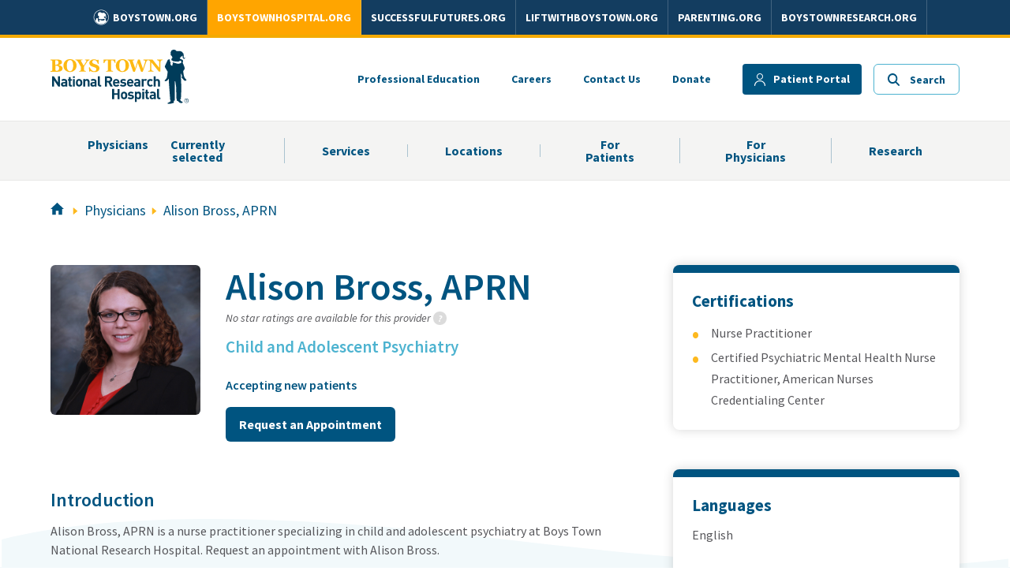

--- FILE ---
content_type: text/html; charset=utf-8
request_url: https://www.boystownhospital.org/physicians/alison-bross
body_size: 113723
content:

<!DOCTYPE html >
<html class="no-js no-ribbon" dir="ltr" lang="en-US">
    <head><meta http-equiv="X-UA-Compatible" content="IE=Edge" /><meta name="GENERATOR" content="Microsoft SharePoint" /><meta http-equiv="Content-type" content="text/html; charset=utf-8" /><meta http-equiv="Expires" content="0" /><meta name="viewport" content="width=device-width, initial-scale=1" /><link rel="image_src" href="/Style%20Library/branding/images/home-vid-preview.jpg" /><link rel="apple-touch-icon" sizes="180x180" href="/Style%20Library/branding/images/apple-touch-icon.png" /><link rel="icon" type="image/png" sizes="32x32" href="/Style%20Library/branding/images/favicon-32x32.png" /><link rel="icon" type="image/png" sizes="16x16" href="/Style%20Library/branding/images/favicon-16x16.png" /><link rel="shortcut icon" href="/Style%20Library/branding/images/favicon.ico" />
        
 <!-- ******** NOTE ALL 3rd Party JS SCRIPTS need to be under this Script ******** -->
<script src="https://cmp.osano.com/AzZnUmURz9MuG4jO7/c9ff685c-6be9-477e-adc4-6c6d7df0513b/osano.js"></script>       
		
<!-- Google Tag Manager -->
<script>(function(w,d,s,l,i){w[l]=w[l]||[];w[l].push({'gtm.start':
new Date().getTime(),event:'gtm.js'});var f=d.getElementsByTagName(s)[0],
j=d.createElement(s),dl=l!='dataLayer'?'&l='+l:'';j.async=true;j.src=
'https://www.googletagmanager.com/gtm.js?id='+i+dl;f.parentNode.insertBefore(j,f);
})(window,document,'script','dataLayer','GTM-MTH68ZL');</script>
<!-- End Google Tag Manager -->

<!-- Fundraise Up: the new standard for online giving -->
<script>(function(w,d,s,n,a){if(!w[n]){var l='call,catch,on,once,set,then,track'
	.split(','),i,o=function(n){return'function'==typeof n?o.l.push([arguments])&&o
	:function(){return o.l.push([n,arguments])&&o}},t=d.getElementsByTagName(s)[0],
	j=d.createElement(s);j.async=!0;j.src='https://cdn.fundraiseup.com/widget/'+a;
	t.parentNode.insertBefore(j,t);o.s=Date.now();o.v=4;o.h=w.location.href;o.l=[];
	for(i=0;i<7;i++)o[l[i]]=o(l[i]);w[n]=o}
	})(window,document,'script','FundraiseUp','ABBJJMKP');</script>
	<!-- End Fundraise Up -->
	
<!-- SFMC That goes with the above FundraiseUp code -->
<script>
    try {
        FundraiseUp.on('donationComplete', function(details) {
 var memberid = details.customFields.mid || '';
 var subscriberid = details.customFields.sfmc_sub || '';
 var jobid = details.customFields.j || '';
 var listid = details.customFields.l || '';
 var urlid = details.customFields.u || '';
 var batchid = details.customFields.jb || '';
 console.log("SFMC URL Conversion");
 var convid = "1";
 var displayorder = "1";
 var linkalias = details.campaign.name;
 var giftAmount = details.donation.amount; 
 var dataset="<data amt=\"" + giftAmount + "\" unit=\"Dollars\" accumulate=\"true\" />";
 var imgSrc = "http://click.s12.exacttarget.com/conversion.aspx?xml=<system><system_name>tracking</system_name><action>conversion</action><member_id>" + memberid + "</member_id><job_id>" + jobid + "</job_id><sub_id>" + subscriberid + "</sub_id><list>" + listid + "</list><original_link_id>" + urlid + "</original_link_id><BatchID>" + batchid + "</BatchID><conversion_link_id>" + convid + "</conversion_link_id><link_alias>" + linkalias + "</link_alias><display_order>" + displayorder + "</display_order><data_set>" + dataset + "</data_set></system>";
 var img = document.createElement('img');
 img.height = img.width = 1;
 img.style = 'border-style:none';
 img.alt = '';
 img.src = imgSrc;
 document.body.append(img);
});
    } catch (error) {
        console.log("SFMC Script Fail")
        console.log(error)
    }
</script>
        
		
        <title>
	Alison Bross, APRN - Child and Adolescent Psychiatry
</title><link rel="stylesheet" type="text/css" href="/_layouts/15/1033/styles/Themable/corev15.css?rev=VY%2BwyEmZ4VeBNMq6%2BgwRaA%3D%3DTAG0"/>
<link rel="stylesheet" type="text/css" href="/_layouts/15/1033/styles/Themable/searchv15.css?rev=Lyort9GAreb47O499k8%2Fnw%3D%3DTAG0"/>
<link rel="stylesheet" type="text/css" href="/Style%20Library/branding/css/main-min.css"/>
<link rel="stylesheet" type="text/css" href="/Style%20Library/branding/css/dev_styles.css"/>
<link rel="stylesheet" type="text/css" href="/Style%20Library/branding/css/sharedHeader.css"/>
<script type="text/javascript" src="/_layouts/15/1033/initstrings.js?rev=2WxjgxyM2qXGgY9r2nHW8A%3D%3DTAG0"></script>
<script type="text/javascript" src="/_layouts/15/init.js?rev=RHfoRxFuwXZ%2BOo2JABCoHA%3D%3DTAG0"></script>
<script type="text/javascript" src="/ScriptResource.axd?d=xUqOIumf1-vEuDwQpDlzdYp8RbV8u2XFS9Um_BuJNl8bVU62reKyIGZZ26FPlSVAugx4XLZzuHj_0Lqon-95czPWB7smFZ1MpJ68qnAsI1EFU7ijOKSDWT-mmAX04xJa6BDW3Lp886ONF3Oh54GP5SGQ8MPlH1JoBnTKF9bN6dSfa1q5dokEOxuc0-RfIr560&amp;t=5c0e0825"></script>
<script type="text/javascript" src="/_layouts/15/blank.js?rev=nBzPIm07cpYroIjvUHh4jw%3D%3DTAG0"></script>
<script type="text/javascript" src="/ScriptResource.axd?d=eyeAIaSwBt0dtrePEMbZfq5FVGaYprkQzRg7FRSvz3tkGIhLq01-jReNpQZscpZz_eTMXOGc4vWL7bFD1unAwujeUgr_CyUUZVgSjZKld2fLOMGbOXAKcPgJfNkiFtInHkui7E2sERc6gwmDpvnVg0jwY_c8ILoHZqF0iasQ7wBFHZjrRDPmXIbbnACzD-S00&amp;t=5c0e0825"></script>
<script type="text/javascript" src="/_layouts/15/sp.init.js?rev=v7C9ZcXmEYuhjJNLnCo66A%3D%3DTAG0"></script>
<script type="text/javascript" src="/_layouts/15/clientrenderer.js?rev=DnKoLK%2FbHhJeC9UWCtG1Cw%3D%3DTAG0"></script>
<script type="text/javascript" src="/_layouts/15/1033/srch.resources.js?rev=YFZFsHKXct9hchZcv%2BUURA%3D%3DTAG0"></script>
<script type="text/javascript" src="/_layouts/15/search.clientcontrols.js?rev=llkkoa8WzW2Akde91RvLUw%3D%3DTAG0"></script>
<script type="text/javascript" src="/_layouts/15/search.cbs.js?rev=8Vhe2xt5o%2FhUU2MViHeUqA%3D%3DTAG0"></script>
<script type="text/javascript" src="/_catalogs/masterpage/display%20templates/search/control_searchbox_custom.js?ctag=14387$$16.0.5513.1001"></script>
<script type="text/javascript" src="/_catalogs/masterpage/display%20templates/content%20web%20parts/item_location-card.js?ctag=14387$$16.0.5513.1001"></script>
<script type="text/javascript" src="/_catalogs/masterpage/display%20templates/content%20web%20parts/group_content.js?ctag=14387$$16.0.5513.1001"></script>
<script type="text/javascript" src="/_catalogs/masterpage/display%20templates/content%20web%20parts/control_location-card-container.js?ctag=14387$$16.0.5513.1001"></script>
<script type="text/javascript" src="/_catalogs/masterpage/display%20templates/content%20web%20parts/item_physician-video.js?ctag=14387$$16.0.5513.1001"></script>
<script type="text/javascript" src="/_catalogs/masterpage/display%20templates/content%20web%20parts/control_no-wrapper.js?ctag=14387$$16.0.5513.1001"></script>
<script type="text/javascript" src="/_catalogs/masterpage/display%20templates/content%20web%20parts/item_knowledge-center-related-article.js?ctag=14387$$16.0.5513.1001"></script>
<script type="text/javascript" src="/_catalogs/masterpage/display%20templates/content%20web%20parts/control_physician-knowledge-center.js?ctag=14387$$16.0.5513.1001"></script>
<script type="text/javascript">RegisterSod("require.js", "\u002f_layouts\u002f15\u002frequire.js?rev=4UhLIF\u00252FezOvmGnh\u00252Fs0LLpA\u00253D\u00253DTAG0");</script>
<script type="text/javascript">RegisterSod("strings.js", "\u002f_layouts\u002f15\u002f1033\u002fstrings.js?rev=k\u00252FSaOdWtcHDDvsb\u00252FUFykOA\u00253D\u00253DTAG0");</script>
<script type="text/javascript">RegisterSod("sp.res.resx", "\u002f_layouts\u002f15\u002f1033\u002fsp.res.js?rev=wAoMiKx7gNtLcYzRgm0ujg\u00253D\u00253DTAG0");</script>
<script type="text/javascript">RegisterSod("sp.runtime.js", "\u002f_layouts\u002f15\u002fsp.runtime.js?rev=QZuY9EfO812\u00252FHP6vKipQPQ\u00253D\u00253DTAG0");RegisterSodDep("sp.runtime.js", "sp.res.resx");</script>
<script type="text/javascript">RegisterSod("sp.js", "\u002f_layouts\u002f15\u002fsp.js?rev=IOhwsS2jiKK0lsxWx1LfFA\u00253D\u00253DTAG0");RegisterSodDep("sp.js", "sp.runtime.js");RegisterSodDep("sp.js", "sp.ui.dialog.js");RegisterSodDep("sp.js", "sp.res.resx");</script>
<script type="text/javascript">RegisterSod("sp.ui.dialog.js", "\u002f_layouts\u002f15\u002fsp.ui.dialog.js?rev=QfcC7vHW7hXFYDxqmPkuwQ\u00253D\u00253DTAG0");RegisterSodDep("sp.ui.dialog.js", "sp.res.resx");</script>
<script type="text/javascript">RegisterSod("core.js", "\u002f_layouts\u002f15\u002fcore.js?rev=9kCBQNkpbQYAoiVcZpdkJA\u00253D\u00253DTAG0");RegisterSodDep("core.js", "strings.js");</script>
<script type="text/javascript">RegisterSod("menu.js", "\u002f_layouts\u002f15\u002fmenu.js?rev=8L\u00252BIY1hT\u00252BbaFStnW1t8DHA\u00253D\u00253DTAG0");</script>
<script type="text/javascript">RegisterSod("mQuery.js", "\u002f_layouts\u002f15\u002fmquery.js?rev=G0XIYJI9ofOrcdJaLkhB7Q\u00253D\u00253DTAG0");</script>
<script type="text/javascript">RegisterSod("callout.js", "\u002f_layouts\u002f15\u002fcallout.js?rev=abeY2vrdWuf5SFGyZz0ZIA\u00253D\u00253DTAG0");RegisterSodDep("callout.js", "strings.js");RegisterSodDep("callout.js", "mQuery.js");RegisterSodDep("callout.js", "core.js");</script>
<script type="text/javascript">RegisterSod("sp.core.js", "\u002f_layouts\u002f15\u002fsp.core.js?rev=bOK\u00252Bug\u00252FpfAotn0K8lTrAmw\u00253D\u00253DTAG0");RegisterSodDep("sp.core.js", "strings.js");RegisterSodDep("sp.core.js", "core.js");</script>
<script type="text/javascript">RegisterSod("clienttemplates.js", "\u002f_layouts\u002f15\u002fclienttemplates.js?rev=oCuPrViEzAn0pDKB8CF8Zg\u00253D\u00253DTAG0");</script>
<script type="text/javascript">RegisterSod("sharing.js", "\u002f_layouts\u002f15\u002fsharing.js?rev=i\u00252BpkUadbMp0SRKzd7VVHng\u00253D\u00253DTAG0");RegisterSodDep("sharing.js", "strings.js");RegisterSodDep("sharing.js", "mQuery.js");RegisterSodDep("sharing.js", "clienttemplates.js");RegisterSodDep("sharing.js", "core.js");</script>
<script type="text/javascript">RegisterSod("suitelinks.js", "\u002f_layouts\u002f15\u002fsuitelinks.js?rev=xrG\u00252BRjaI5OPo7vtJxP\u00252B73A\u00253D\u00253DTAG0");RegisterSodDep("suitelinks.js", "strings.js");RegisterSodDep("suitelinks.js", "core.js");</script>
<script type="text/javascript">RegisterSod("sp.search.js", "\u002f_layouts\u002f15\u002fsp.search.js?rev=HAx1PXh3dmISREk3Xv5ClQ\u00253D\u00253DTAG0");RegisterSodDep("sp.search.js", "sp.runtime.js");</script>
<script type="text/javascript">RegisterSod("searchui.js", "\u002f_layouts\u002f15\u002fsearchui.js?rev=lgVG2heQeL9ZMcVLgZlNuw\u00253D\u00253DTAG0");RegisterSodDep("searchui.js", "sp.search.js");</script>
<script type="text/javascript">RegisterSod("sp.datetimeutil.js", "\u002f_layouts\u002f15\u002fsp.datetimeutil.js?rev=Chh2bDOnfzPyPFEYFxb2bA\u00253D\u00253DTAG0");</script>
<script type="text/javascript">RegisterSod("userprofile", "\u002f_layouts\u002f15\u002fsp.userprofiles.js?rev=cx6U8sP\u00252ByP0OFLjk6ekyIg\u00253D\u00253DTAG0");RegisterSodDep("userprofile", "sp.runtime.js");</script>
<script type="text/javascript">RegisterSod("profilebrowserscriptres.resx", "\u002f_layouts\u002f15\u002f1033\u002fprofilebrowserscriptres.js?rev=qwf69WaVc1mYlJLXqmZmVA\u00253D\u00253DTAG0");</script>
<script type="text/javascript">RegisterSod("sp.ui.mysitecommon.js", "\u002f_layouts\u002f15\u002fsp.ui.mysitecommon.js?rev=ex\u00252F9c\u00252BQRgevJOSeTAdF1EQ\u00253D\u00253DTAG0");RegisterSodDep("sp.ui.mysitecommon.js", "sp.runtime.js");RegisterSodDep("sp.ui.mysitecommon.js", "userprofile");RegisterSodDep("sp.ui.mysitecommon.js", "profilebrowserscriptres.resx");</script>
<script type="text/javascript">RegisterSod("datepicker.js", "\u002f_layouts\u002f15\u002fdatepicker.js?rev=rYT4N2TlYX89rDTlQdogeA\u00253D\u00253DTAG0");RegisterSodDep("datepicker.js", "strings.js");</script>
<script type="text/javascript">RegisterSod("followingcommon.js", "\u002f_layouts\u002f15\u002ffollowingcommon.js?rev=5I9u4X\u00252BpRYuWUuY6Og2tLA\u00253D\u00253DTAG0");RegisterSodDep("followingcommon.js", "strings.js");RegisterSodDep("followingcommon.js", "sp.js");RegisterSodDep("followingcommon.js", "userprofile");RegisterSodDep("followingcommon.js", "core.js");RegisterSodDep("followingcommon.js", "mQuery.js");</script>
<script type="text/javascript">RegisterSod("browserScript", "\u002f_layouts\u002f15\u002fie55up.js?rev=FDfIxU6g4wVWGihfBF8EMQ\u00253D\u00253DTAG0");RegisterSodDep("browserScript", "strings.js");</script>
<script type="text/javascript">RegisterSod("inplview", "\u002f_layouts\u002f15\u002finplview.js?rev=DyKtSizIeG1Okf5xG3fnOw\u00253D\u00253DTAG0");RegisterSodDep("inplview", "strings.js");RegisterSodDep("inplview", "core.js");RegisterSodDep("inplview", "clienttemplates.js");RegisterSodDep("inplview", "sp.js");</script>
<script type="text/javascript">RegisterSod("dragdrop.js", "\u002f_layouts\u002f15\u002fdragdrop.js?rev=iKK3y\u00252F3yftbtJqmfxUSI9Q\u00253D\u00253DTAG0");RegisterSodDep("dragdrop.js", "strings.js");</script>
<script type="text/javascript">RegisterSod("quicklaunch.js", "\u002f_layouts\u002f15\u002fquicklaunch.js?rev=FUyguhA6g7\u00252FMa6Kgt5DplA\u00253D\u00253DTAG0");RegisterSodDep("quicklaunch.js", "strings.js");RegisterSodDep("quicklaunch.js", "dragdrop.js");</script>
<link type="text/xml" rel="alternate" href="/_vti_bin/spsdisco.aspx" />
            
            
            
            
            
            
            <link rel="canonical" href="https://www.boystownhospital.org/physicians/alison-bross" />
            <meta property="og:title" content="Bross, Alison, APRN" /><meta property="og:url" content="https://www.boystownhospital.org/physicians/alison-bross" /><meta property="og:type" content="Website" /><meta property="og:description" content="Alison Bross, APRN is a nurse practitioner specializing in child and adolescent psychiatry at Boys Town Hospital." /><meta property="og:image" content="https://assets.boystown.org/hosp_peds_images/BrossAlison.jpg" /><meta name="twitter:card" content="summary" /><meta name="twitter:title" content="Bross, Alison, APRN" /><meta name="twitter:description" content="Alison Bross, APRN is a nurse practitioner specializing in child and adolescent psychiatry at Boys Town Hospital." /><meta name="twitter:url" content="https://www.boystownhospital.org/physicians/alison-bross" /><meta name="twitter:image" content="https://assets.boystown.org/hosp_peds_images/BrossAlison.jpg" />

            


        
            <meta name="description" content="Alison Bross, APRN is a nurse practitioner specializing in child and adolescent psychiatry at Boys Town Hospital." />
            
            
        <span id="DeltaSPWebPartManager">
            
        </span><link href="https://fonts.googleapis.com/css2?family=Source+Sans+Pro:ital,wght@0,400;0,600;0,700;1,400;1,600;1,700&amp;display=swap" rel="stylesheet" />
        <script src="/Style Library/branding/scripts/fontawesome.js">//<![CDATA[
        
        //]]></script>
        
        <script type="text/javascript" src="/Style Library/branding/scripts/SharedNavScript.js"></script>

                <meta name="msapplication-TileColor" content="#2b5797" /><meta name="theme-color" content="#ffffff" />
       

<style>button.ub-emb-close {min-width: inherit;}</style>

        </head>
    <body class="btnrh" onhashchange="if (typeof(_spBodyOnHashChange) != 'undefined') _spBodyOnHashChange();">
<!-- Google Tag Manager (noscript) -->
<noscript><iframe src="https://www.googletagmanager.com/ns.html?id=GTM-MTH68ZL"
height="0" width="0" style="display:none;visibility:hidden"></iframe></noscript>
<!-- End Google Tag Manager (noscript) -->
	
	<div id="imgPrefetch" style="display:none">
<img src="/_layouts/15/images/spcommon.png?rev=40" />
</div>
<form method="post" action="./alison-bross?TermStoreId=f9bccf57-6209-47fb-88f0-08893954801e&amp;TermSetId=98b8ec5a-3ae2-42bf-8fe5-33bf22cdc40f&amp;TermId=73e6767d-369e-42d9-ba92-d0119897261f" onsubmit="javascript:return WebForm_OnSubmit();" id="aspnetForm">
<div class="aspNetHidden">
<input type="hidden" name="_wpcmWpid" id="_wpcmWpid" value="" />
<input type="hidden" name="wpcmVal" id="wpcmVal" value="" />
<input type="hidden" name="MSOWebPartPage_PostbackSource" id="MSOWebPartPage_PostbackSource" value="" />
<input type="hidden" name="MSOTlPn_SelectedWpId" id="MSOTlPn_SelectedWpId" value="" />
<input type="hidden" name="MSOTlPn_View" id="MSOTlPn_View" value="0" />
<input type="hidden" name="MSOTlPn_ShowSettings" id="MSOTlPn_ShowSettings" value="False" />
<input type="hidden" name="MSOGallery_SelectedLibrary" id="MSOGallery_SelectedLibrary" value="" />
<input type="hidden" name="MSOGallery_FilterString" id="MSOGallery_FilterString" value="" />
<input type="hidden" name="MSOTlPn_Button" id="MSOTlPn_Button" value="none" />
<input type="hidden" name="__EVENTTARGET" id="__EVENTTARGET" value="" />
<input type="hidden" name="__EVENTARGUMENT" id="__EVENTARGUMENT" value="" />
<input type="hidden" name="__REQUESTDIGEST" id="__REQUESTDIGEST" value="noDigest" />
<input type="hidden" name="MSOSPWebPartManager_DisplayModeName" id="MSOSPWebPartManager_DisplayModeName" value="Browse" />
<input type="hidden" name="MSOSPWebPartManager_ExitingDesignMode" id="MSOSPWebPartManager_ExitingDesignMode" value="false" />
<input type="hidden" name="MSOWebPartPage_Shared" id="MSOWebPartPage_Shared" value="" />
<input type="hidden" name="MSOLayout_LayoutChanges" id="MSOLayout_LayoutChanges" value="" />
<input type="hidden" name="MSOLayout_InDesignMode" id="MSOLayout_InDesignMode" value="" />
<input type="hidden" name="_wpSelected" id="_wpSelected" value="" />
<input type="hidden" name="_wzSelected" id="_wzSelected" value="" />
<input type="hidden" name="MSOSPWebPartManager_OldDisplayModeName" id="MSOSPWebPartManager_OldDisplayModeName" value="Browse" />
<input type="hidden" name="MSOSPWebPartManager_StartWebPartEditingName" id="MSOSPWebPartManager_StartWebPartEditingName" value="false" />
<input type="hidden" name="MSOSPWebPartManager_EndWebPartEditing" id="MSOSPWebPartManager_EndWebPartEditing" value="false" />
<input type="hidden" name="__VIEWSTATE" id="__VIEWSTATE" value="/wEPDwUBMA9kFgJmD2QWAgIBD2QWBAIBD2QWBgIMD2QWAmYPZBYCAgEPZBYCZg8PFgQeC1BhcmFtVmFsdWVzMtkDAAEAAAD/////[base64]/AQAAAAoKAwAAAAkEAAAACQUAAAAQBAAAAAEAAAAGBgAAAApGaWx0ZXJMaW5rEAUAAAABAAAABgcAAAABPwseEEZpbHRlck9wZXJhdGlvbnMyjQUAAQAAAP////[base64]/////[base64]////[base64]/////[base64]////[base64]/////[base64]////[base64]////[base64]/Cx8BMo0FAAEAAAD/////[base64]/////w9kZAISD2QWAgICD2QWBAIFD2QWBgIBD2QWAmYPDxYEHwAy2QMAAQAAAP////[base64]/Cx8BMo0FAAEAAAD/////[base64]////[base64]/Cx8BMo0FAAEAAAD/////[base64]////[base64]/Cx8BMo0FAAEAAAD/////[base64]////[base64]/Cx8BMo0FAAEAAAD/////[base64]////[base64]/Cx8BMo0FAAEAAAD/////[base64]" />
</div>

<script type="text/javascript">
//<![CDATA[
var theForm = document.forms['aspnetForm'];
if (!theForm) {
    theForm = document.aspnetForm;
}
function __doPostBack(eventTarget, eventArgument) {
    if (!theForm.onsubmit || (theForm.onsubmit() != false)) {
        theForm.__EVENTTARGET.value = eventTarget;
        theForm.__EVENTARGUMENT.value = eventArgument;
        theForm.submit();
    }
}
//]]>
</script>


<script src="/WebResource.axd?d=hKBcT41iBXiUbuVBLiZWNMsYwWDfDlQU7GlpKUXHNNtMketpHwGswtb0MfZoeWDGe_rXGqGr2B9c5cREb-ZogyuOldTHojeyDlHvem88kwE1&amp;t=638901356248157332" type="text/javascript"></script>


<script type="text/javascript">
//<![CDATA[
var MSOWebPartPageFormName = 'aspnetForm';

                            function DoCallBack(filterText)
                            {WebForm_DoCallback('ctl00$PlaceHolderPageTitle$g_2924ba62_bc11_4407_9183_538de97c7229$ctl00',filterText,UpdateFilterCallback,0,CallBackError,true)
                            }
                            function CallBackError(result, clientsideString)
                            {                
                            }
                        var g_presenceEnabled = true;
var g_wsaEnabled = false;

var g_correlationId = 'f005f2a1-8abf-5056-635a-d9ea5c64848f';
var g_wsaQoSEnabled = false;
var g_wsaQoSDataPoints = [];
var g_wsaRUMEnabled = false;
var g_wsaLCID = 1033;
var g_wsaListTemplateId = 850;
var g_wsaSiteTemplateId = 'BLANKINTERNET#0';
var _fV4UI=true;var _spPageContextInfo = {webServerRelativeUrl: "\u002f", webAbsoluteUrl: "https:\u002f\u002fwww.boystownhospital.org", siteAbsoluteUrl: "https:\u002f\u002fwww.boystownhospital.org", serverRequestPath: "\u002fPages\u002fCatalogItem-Physicians.aspx", layoutsUrl: "_layouts\u002f15", webTitle: "Boys Town National Research Hospital - Life-Changing Care, Research \u0026 Education", webTemplate: "53", tenantAppVersion: "0", isAppWeb: false, Has2019Era: true, webLogoUrl: "_layouts\u002f15\u002fimages\u002fsiteicon.png", webLanguage: 1033, currentLanguage: 1033, currentUICultureName: "en-US", currentCultureName: "en-US", clientServerTimeDelta: new Date("2026-01-30T09:18:17.1132520Z") - new Date(), updateFormDigestPageLoaded: new Date("2026-01-30T09:18:17.1132520Z"), siteClientTag: "14387$$16.0.5513.1001", crossDomainPhotosEnabled:false, webUIVersion:15, webPermMasks:{High:16,Low:200769},pageListId:"{d41fcf15-8f0f-4517-89a9-7e9e16e1ffcf}",pageItemId:10, pagePersonalizationScope:1, alertsEnabled:true, customMarkupInCalculatedFieldDisabled: true, siteServerRelativeUrl: "\u002f", allowSilverlightPrompt:'True', isSiteAdmin: false};var L_Menu_BaseUrl="";
var L_Menu_LCID="1033";
var L_Menu_SiteTheme="null";
document.onreadystatechange=fnRemoveAllStatus; function fnRemoveAllStatus(){removeAllStatus(true)};Flighting.ExpFeatures = [480215056,1880287568,1561350208,302071836,3212816,69472768,4194310,-2113396707,268502022,-872284160,1049232,-2147421952,65536,65536,2097472,917504,-2147474174,1372324107,67108882,0,0,-2147483648,2097152,0,0,32768,0,0,0,0,0,0,0,0,0,0,0,0,0,0,0,0,0,0,0,0,0,0,0,0,0,0,0,0,0,0,0,0,0,0,0,0,0,0,0,0,0,0,0,0,0,0,0,0,0,0,0,0,0,0,0,0,0,0,32768]; (function()
{
    if(typeof(window.SP) == "undefined") window.SP = {};
    if(typeof(window.SP.YammerSwitch) == "undefined") window.SP.YammerSwitch = {};

    var ysObj = window.SP.YammerSwitch;
    ysObj.IsEnabled = false;
    ysObj.TargetYammerHostName = "www.yammer.com";
} )(); var _spWebPartComponents = new Object();//]]>
</script>

<script src="/_layouts/15/blank.js?rev=nBzPIm07cpYroIjvUHh4jw%3D%3DTAG0" type="text/javascript"></script>
<script type="text/javascript">
//<![CDATA[
(function(){

        if (typeof(_spBodyOnLoadFunctions) === 'undefined' || _spBodyOnLoadFunctions === null) {
            return;
        }
        _spBodyOnLoadFunctions.push(function() {
            SP.SOD.executeFunc('core.js', 'FollowingDocument', function() { FollowingDocument(); });
        });
    })();(function(){

        if (typeof(_spBodyOnLoadFunctions) === 'undefined' || _spBodyOnLoadFunctions === null) {
            return;
        }
        _spBodyOnLoadFunctions.push(function() {
            SP.SOD.executeFunc('core.js', 'FollowingCallout', function() { FollowingCallout(); });
        });
    })();var _spRegionalSettings={adjustHijriDays:0,calendarType:1,firstDayOfWeek:0,firstWeekOfYear:0,localeId:1033,currentDateInLocalCalendar: new Date(2026, 0, 30),showWeeks:0,timeZone:'-06:00:00.0002677',timeZoneInHours:-6,workDayEnd:1020,workDayStart:480,workDays:'0111110',time24:0};Sys.CultureInfo.CurrentCulture = (function(a){return new Sys.CultureInfo(a.name,a.numberFormat,a.dateTimeFormat)})({"dateTimeFormat":{"AMDesignator":"AM","AbbreviatedDayNames":["S","M","T","W","T","F","S"],"AbbreviatedLeapMonthNames":null,"AbbreviatedMonthGenitiveNames":["Jan","Feb","Mar","Apr","May","Jun","Jul","Aug","Sep","Oct","Nov","Dec",""],"AbbreviatedMonthNames":["Jan","Feb","Mar","Apr","May","Jun","Jul","Aug","Sep","Oct","Nov","Dec",""],"Calendar":{"AlgorithmType":1,"CalendarType":1,"Eras":[1],"IsReadOnly":false,"MaxSupportedDateTime":"\/Date(253402300799999)\/","MinSupportedDateTime":"\/Date(-62135596800000)\/","TwoDigitYearMax":2029},"CalendarWeekRule":0,"DateSeparator":"\/","DayNames":["Sunday","Monday","Tuesday","Wednesday","Thursday","Friday","Saturday"],"FirstDayOfWeek":0,"FullDateTimePattern":"dddd, MMMM d, yyyy h:mm:ss tt","IsReadOnly":true,"LeapMonthNames":null,"LongDatePattern":"dddd, MMMM d, yyyy","LongTimePattern":"h:mm:ss tt","MonthDayPattern":"MMMM d","MonthGenitiveNames":["January","February","March","April","May","June","July","August","September","October","November","December",""],"MonthNames":["January","February","March","April","May","June","July","August","September","October","November","December",""],"NativeCalendarName":"Gregorian Calendar","PMDesignator":"PM","RFC1123Pattern":"ddd, dd MMM yyyy HH':'mm':'ss 'GMT'","ShortDatePattern":"M\/d\/yyyy","ShortTimePattern":"h:mm tt","ShortestDayNames":["S","M","T","W","T","F","S"],"SortableDateTimePattern":"yyyy'-'MM'-'dd'T'HH':'mm':'ss","TimeSeparator":":","UniversalSortableDateTimePattern":"yyyy'-'MM'-'dd HH':'mm':'ss'Z'","YearMonthPattern":"MMMM yyyy","eras":[1,"A.D.","AD",0]},"name":"en-US","numberFormat":{"CurrencyDecimalDigits":2,"CurrencyDecimalSeparator":".","CurrencyGroupSeparator":",","CurrencyGroupSizes":[3],"CurrencyNegativePattern":0,"CurrencyPositivePattern":0,"CurrencySymbol":"$","DigitSubstitution":1,"IsReadOnly":true,"NaNSymbol":"NaN","NativeDigits":["0","1","2","3","4","5","6","7","8","9"],"NegativeInfinitySymbol":"-∞","NegativeSign":"-","NumberDecimalDigits":2,"NumberDecimalSeparator":".","NumberGroupSeparator":",","NumberGroupSizes":[3],"NumberNegativePattern":1,"PerMilleSymbol":"‰","PercentDecimalDigits":2,"PercentDecimalSeparator":".","PercentGroupSeparator":",","PercentGroupSizes":[3],"PercentNegativePattern":0,"PercentPositivePattern":0,"PercentSymbol":"%","PositiveInfinitySymbol":"∞","PositiveSign":"+"}});if (typeof(DeferWebFormInitCallback) == 'function') DeferWebFormInitCallback();function WebForm_OnSubmit() {
UpdateFormDigest('\u002f', 1440000);if (typeof(_spFormOnSubmitWrapper) != 'undefined') {return _spFormOnSubmitWrapper();} else {return true;};
return true;
}
//]]>
</script>

<div class="aspNetHidden">

	<input type="hidden" name="__VIEWSTATEGENERATOR" id="__VIEWSTATEGENERATOR" value="BAB98CB3" />
</div><script type="text/javascript">
//<![CDATA[
Sys.WebForms.PageRequestManager._initialize('ctl00$ScriptManager', 'aspnetForm', [], [], [], 90, 'ctl00');
//]]>
</script>

	
        <div data-name="SecurityTrimmedAuthenticated">
            
            
            
            
        </div>
        <div id="s4-workspace">
            <div id="s4-bodyContainer">
                
            <span class="layout-classes has-deco-bg">
            </span>
        
                <header class="header">
                    <!-- Desktop Global Nav -->
                <div class="globalNavWrap" id="globalNavWrap-dex">
<!-- 
		<div class="mobileHelpBtn">
					<a href="https://www.boystown.org/get-help-now">Get Help Now</a>
				</div>

 -->		
				
				<div id="sharedHeaderContainer"><ul id="sharedHeaderNav" /></div>
				<!-- Desktop Global Nav -->

		</div>

                    <div class="c-back-home is-size-7 has-text-weight-semibold ">
                        <div style="display:none !important" class="container is-flex ">
                            <a href="/" class="c-back-home__link is-flex custom-is-flex-align-center">
                                <img class="c-back-home__image" width="18" height="19" src="/Style%20Library/branding/images/go-arrow.svg" alt="" />
                                <span>Back to Boys Town National Research Hospital

                                </span>
                            </a>
                        </div>
                    </div>
                    <div class="header__container container ">
                        <div class="header__logo-area ">
                            
								<a class="header__logo" href="/">
                                    <img class="header__logo__image" src="/Style Library/branding/images/btnrh-logo.svg" width="119" height="47" alt="Boys Town Hospital Logo" />
                                </a>
                            
                        </div>
                        <button class="mob-nav-trigger o-plain-button is-hidden-desktop">
                            <span class="nav-button__default">
                                <img class="button-image" src="/Style Library/branding/images/mobile-menu.svg" width="24" height="17" alt="Open Navigation" />
                            </span>
                            <span class="nav-button__closed is-hidden">
                                <img class="button-image" src="/Style Library/branding/images/close-icon.svg" alt="" width="24" height="24" />
                            </span>
                        </button>
                        <div class="c-sup-nav has-text-weight-bold is-size-7 ">
                            
								<ul class="c-sup-nav o-ui-list" data-action="supNav">
                                    <li class="o-ui-list__list-item c-sup-nav__nav-item is-hidden-touch">
                                        <a class="c-sup-nav__nav-link" href="/professional-education">Professional Education

                                        </a>
                                    </li>
                                    <li class="o-ui-list__list-item c-sup-nav__nav-item is-hidden-touch">
                                        <a class="c-sup-nav__nav-link" href="https://www.boystown.org/careers" target="_blank">Careers

                                        </a>
                                    </li>
                                    <li class="o-ui-list__list-item c-sup-nav__nav-item">
                                        <a class="c-sup-nav__nav-link" href="/contact">Contact Us</a>
                                    </li>
                                    <li class="o-ui-list__list-item c-sup-nav__nav-item">
                                        <a class="c-sup-nav__nav-link" href="/about/donate">Donate</a>
                                    </li>

                                    <li class="o-ui-list__list-item c-sup-nav__nav-item">
                                        <a class="c-sup-nav__nav-link button is-primary is-small" href="https://www.myboystown.org/login" target="_blank">
                                            <svg class="patient-portal-button__image button-image" width="14" height="16">
                                                <path fill="#005480" d="M7 7c1.7 0 3-1.3 3-3S8.7 1 7 1 4 2.3 4 4s1.3 3 3 3zm0 1C4.8 8 3 6.2 3 4s1.8-4 4-4 4 1.8 4 4-1.8 4-4 4zm7 7.4c0 .3-.3.6-.6.6s-.6-.2-.6-.6c0-2.9-2.6-5.3-5.8-5.3s-5.8 2.4-5.8 5.3c0 .3-.3.6-.6.6s-.6-.2-.6-.6C0 11.9 3.1 9 7 9s7 2.9 7 6.4z" />
                                            </svg>

Patient Portal                                                                                </a>
                                    </li>
                                </ul>
                            
                        </div>
                        <button type="button" class="search-button button is-info is-outlined has-text-weight-bold is-size-7">
                            <span class="search-button__action search-button__default">
                                <img class="search-button__image button-image" src="/Style Library/branding/images/mag-glass.svg" alt="" width="24" height="25" />
                                <span class="is-hidden-touch">Search


                                </span>
                            </span>
                            <span class="search-button__action search-button__closed is-hidden">
                                <img class="search-button__image button-image" src="/Style Library/branding/images/close-icon.svg" alt="" width="24" height="24" />
                                <span class="is-hidden-touch">Close


                                </span>
                            </span>
                        </button>
                    </div>
                </header>
                <div class="content-wrapper">
                    <div class="main-nav " data-action="mainNav">
                        <div class="container ">
                            <div data-name="TopNavigationNoFlyoutWithStartNode" id="navbarMenuHeroA" class="">
                                
                                
                                <div id="DeltaTopNavigation" class="ms-displayInline ms-core-navigation ms-dialogHidden">
	
                                    
                                    
                                    <a name="startNavigation">
                                    </a>
                                    
										<div id="zz1_TopNavigationMenu" class="top-nav noindex ms-core-listMenu-horizontalBox">
		<ul id="zz2_RootAspMenu" class="root ms-core-listMenu-root static">
			<li class="static selected"><a class="static selected menu-item ms-core-listMenu-item ms-displayInline ms-core-listMenu-selected ms-navedit-linkNode" href="/physicians" accesskey="1"><span class="additional-background ms-navedit-flyoutArrow"><span class="menu-item-text">Physicians</span><span class="ms-hidden">Currently selected</span></span></a></li><li class="static"><a class="static menu-item ms-core-listMenu-item ms-displayInline ms-navedit-linkNode" href="/services"><span class="additional-background ms-navedit-flyoutArrow"><span class="menu-item-text">Services</span></span></a></li><li class="static"><a class="static menu-item ms-core-listMenu-item ms-displayInline ms-navedit-linkNode" href="/locations"><span class="additional-background ms-navedit-flyoutArrow"><span class="menu-item-text">Locations</span></span></a></li><li class="static"><a class="static menu-item ms-core-listMenu-item ms-displayInline ms-navedit-linkNode" href="/patients"><span class="additional-background ms-navedit-flyoutArrow"><span class="menu-item-text">For Patients</span></span></a></li><li class="static"><a class="static menu-item ms-core-listMenu-item ms-displayInline ms-navedit-linkNode" href="/for-physicians"><span class="additional-background ms-navedit-flyoutArrow"><span class="menu-item-text">For Physicians</span></span></a></li><li class="static"><a class="static menu-item ms-core-listMenu-item ms-displayInline ms-navedit-linkNode" href="https://www.boystownresearch.org/"><span class="additional-background ms-navedit-flyoutArrow"><span class="menu-item-text">Research</span></span></a></li><li class="static"><a class="static menu-item ms-core-listMenu-item ms-displayInline ms-navedit-linkNode" href="/professional-education"><span class="additional-background ms-navedit-flyoutArrow"><span class="menu-item-text">Professional Education</span></span></a></li><li class="static dynamic-children"><a class="static dynamic-children menu-item ms-core-listMenu-item ms-displayInline ms-navedit-linkNode" href="/classes-and-events"><span aria-haspopup="true" class="additional-background ms-navedit-flyoutArrow dynamic-children"><span class="menu-item-text">Classes and Events</span></span></a><ul class="dynamic">
				<li class="dynamic"><a class="dynamic menu-item ms-core-listMenu-item ms-displayInline ms-navedit-linkNode" href="/classes-and-events/meet-the-scientist"><span class="additional-background ms-navedit-flyoutArrow"><span class="menu-item-text">Meet the Scientist</span></span></a></li>
			</ul></li><li class="static"><a class="static menu-item ms-core-listMenu-item ms-displayInline ms-navedit-linkNode" href="https://jobs.boystownhospital.org/"><span class="additional-background ms-navedit-flyoutArrow"><span class="menu-item-text">Careers</span></span></a></li>
		</ul>
	</div>
                                    
                                        <!-- Shared Nav Mobile Code -->
                                   <!-- <a class="close-btn" id="nav-close-btn" href="#top">Close Menu</a> -->
									<div class="globalNavWrap" id="globalNavWrap-mob">
									<div class="mobileHelpBtn">
									    <a href="https://www.boystown.org/get-help-now">Get Help Now</a>
									</div>
									<div id="sharedHeaderContainer-mob">
									    <ul id="sharedHeaderNav-mob" />
									</div>
									</div>
									<!-- End Shared Nav Mobile Code -->

                                
</div>
                                
                            </div>
                        </div>
                    </div>
                    <div class="l-site-search section custom-bg-1 has-text-centered " data-action="search">
                        <div class="container ">
                            <h2 class="is-size-3 has-text-primary">Search for news, content, and more.

                            </h2>
                            <div data-name="SearchBox">
                                
                                
                                <div class="ms-webpart-chrome ms-webpart-chrome-fullWidth ">
	<div WebPartID="00000000-0000-0000-0000-000000000000" HasPers="true" id="WebPartWPQ1" width="100%" class="ms-WPBody " OnlyForMePart="true" allowDelete="false" style="" ><div componentid="ctl00_g_8134dbe5_5301_42b8_a8da_3fe17671e798_csr" id="ctl00_g_8134dbe5_5301_42b8_a8da_3fe17671e798_csr"></div><noscript><div id="ctl00_g_8134dbe5_5301_42b8_a8da_3fe17671e798_noscript">It looks like your browser does not have JavaScript enabled. Please turn on JavaScript and try again.</div></noscript><div id="ctl00_g_8134dbe5_5301_42b8_a8da_3fe17671e798">

	</div><div class="ms-clear"></div></div>
</div>
                                
                            </div>
                        </div>
                    </div>
                    
						<div class="c-breadcrumb is-hidden-touch has-text-primary is-size-5 ">
                            <div  class="container ">
                                <a href="/" class="c-breadcrumb__home-button">
                                    <img class="c-breadcrumb__home-button__image" src="/Style Library/branding/images/home.svg" alt="Back to Home" width="17" height="16" />
                                </a>
                                <span class="c-breadcrumb-list"><a href="#ctl00_CustomPlaceHolderBreadcrumb_ctl00_SkipLink"><img alt="Skip Navigation Links" src="/WebResource.axd?d=LEAWLSbxuJLsyDFQU_4E9_8X731Vxf-HB_8RM_Uc8nbpFDpuQXdhWt9aS9ba19dUTmAtQFo9lBp327EnZIYx6ZvhVEhNx3R1ysM6IdyWjPU1&amp;t=638901356248157332" width="0" height="0" style="border-width:0px;" /></a><span><a class="c-breadcrumb-root" href="/">Boys Town National Research Hospital - Life-Changing Care, Research &amp; Education</a></span><span><span class='-c-breadcrumb__divider'></span>
                                </span><span><a href="/physicians">Physicians</a></span><span><span class='-c-breadcrumb__divider'></span>
                                </span><span>Alison Bross, APRN</span><a id="ctl00_CustomPlaceHolderBreadcrumb_ctl00_SkipLink"></a></span>
                            </div>
                        </div>
                    
                    <div class="l-page-content content section overlapped-area">
                        
            <a href="/physicians" class="c-back-to is-hidden-desktop custom-is-pulled-fullscreen custom-is-pulled-section-top custom-is-margin-section-bottom has-text-primary is-size-5">
                <span class="c-back-to__icon is-inline-block">
                    <img class="c-back-to__icon-image is-block" src="/Style%20Library/branding/images/sub-nav-arrow.svg" alt="" width="33" height="33" />
                </span>
                <span class="c-back-to__label-area is-inline-block">
                    <span class="c-back-to__supp-label is-size-6 is-block">Back to
                    </span>
                    <span class="c-back-to__label is-size-3 has-text-weight-bold">Physician Directory
                    </span>
                </span>
            </a>
        
                            <div data-name="ContentPlaceHolderMain">
                                
                                
                                <span id="DeltaPlaceHolderMain">
                                    
										<div class="container pg-wrapper">
                                            <div class="columns custom-is-flex-wrap l-page-content-columns new-two-col">
                                                
            
                                                    
                                                    
                                                    
                                                    
                                                    
                                                    <div class="column l-main-content">
                                                        

			<div class="custom-hide-wp-title">
                
                <div class="ms-webpart-chrome ms-webpart-chrome-fullWidth ">
	<div class="ms-webpart-chrome-title" id="WebPartWPQ19_ChromeTitle">
		<span title="" id="WebPartTitleWPQ19" class="js-webpart-titleCell"><h2 style="text-align:justify;" class="ms-webpart-titleText"><nobr><span></span><span id="WebPartCaptionWPQ19"></span></nobr></h2></span>
	</div><div WebPartID="00000000-0000-0000-0000-000000000000" HasPers="true" id="WebPartWPQ19" width="100%" class="ms-WPBody ms-WPBorder ms-wpContentDivSpace " OnlyForMePart="true" allowDelete="false" style="" ><?xml version="1.0" encoding="utf-8"?><div class="o-name-card media custom-hide-wp-title custom-spacer-bottom" xmlns:ddwrt="http://schemas.microsoft.com/WebParts/v2/DataView/runtime"><div class="o-name-card__photo-area media-left"><img src="https://assets.boystown.org/hosp_peds_images/BrossAlison.jpg" class="o-name-card__photo custom-is-rounded" width="190" height="190" alt="Alison Bross, APRN" /></div><div class="o-name-card__info media-content"><h1 class="is-marginless is-size-2-mobile is-size-2-tablet is-size-2-desktop is-size-1-widescreen">Alison Bross, APRN</h1><div class="no-star-ratings-disclaimer" style="position:inherit"><span class="message"><i>No star ratings are available for this provider </i></span><span class="tooltip-bio"><i>?</i><span class="tooltiptext-bio">
						 		Star ratings and reviews are shared when a provider receives a minimum number of reviews over the previous 12 months. Some specialty providers, such as anesthesiologists, do no have review ratings provided by patients. 
						  	</span></span></div><p class="is-size-4 has-text-info has-text-weight-semibold">Child and Adolescent Psychiatry</p><div class="o-name-card__action-item"><p class="has-text-primary has-text-weight-semibold">Accepting new patients</p><p><button type="button" id="apptBtn" class="modal-button button is-primary has-text-weight-bold" aria-haspopup="true">Request an Appointment</button></p></div></div></div><div class="ms-clear"></div></div>
</div>
			</div>

                <h2>Introduction
                </h2>
                
                <p>​​​​​​Alison Bross, APRN is a nurse practitioner specializing in child and adolescent psychiatry at Boys Town National Research Hospital. Request an appointment with Alison Bross.<span class="pasteModeImageDivClass"></span></p>
                
                <h2>Education
                </h2>
                <p>
                    
                    <div class="ExternalClass46626CF1D01E4A8D9E0A1D945D22B5FA"><ul><li>Master’s Degree, University of Nebraska Medical Center</li><li>Member, American Psychiatric Nurses Association – Nebraska Chapter<br></li></ul></div>
                    
                </p>
                <h2>Locations
                </h2>
				<div class="custom-spacer-bottom">
               <div class="ms-webpart-chrome ms-webpart-chrome-fullWidth ">
	<div WebPartID="00000000-0000-0000-0000-000000000000" HasPers="true" id="WebPartWPQ5" width="100%" class="ms-WPBody " OnlyForMePart="true" allowDelete="false" style="" ><div componentid="ctl00_PlaceHolderMain_CustomPlaceHolderMainContent_g_d90db7cd_fed3_45d3_ad9e_3efc56007be2_csr" id="ctl00_PlaceHolderMain_CustomPlaceHolderMainContent_g_d90db7cd_fed3_45d3_ad9e_3efc56007be2_csr"></div><noscript><div id="ctl00_PlaceHolderMain_CustomPlaceHolderMainContent_g_d90db7cd_fed3_45d3_ad9e_3efc56007be2_noscript">It looks like your browser does not have JavaScript enabled. Please turn on JavaScript and try again.</div></noscript><div id="ctl00_PlaceHolderMain_CustomPlaceHolderMainContent_g_d90db7cd_fed3_45d3_ad9e_3efc56007be2">
		<div class="ms-webpart-chrome ms-webpart-chrome-fullWidth ">
			<div class="ms-webpart-chrome-title" id="WebPartWPQ22_ChromeTitle">
				<span title="" id="WebPartTitleWPQ22" class="js-webpart-titleCell"><h2 style="text-align:justify;" class="ms-webpart-titleText"><nobr><span></span><span id="WebPartCaptionWPQ22"></span></nobr></h2></span>
			</div><div WebPartID="00000000-0000-0000-0000-000000000000" HasPers="true" id="WebPartWPQ22" width="100%" class="ms-WPBody ms-WPBorder ms-wpContentDivSpace " OnlyForMePart="true" allowDelete="false" style="" ><div componentid="ctl00_PlaceHolderMain_CustomPlaceHolderMainContent_g_d90db7cd_fed3_45d3_ad9e_3efc56007be2_ctl00_csr" id="ctl00_PlaceHolderMain_CustomPlaceHolderMainContent_g_d90db7cd_fed3_45d3_ad9e_3efc56007be2_ctl00_csr"></div><noscript><div id="ctl00_PlaceHolderMain_CustomPlaceHolderMainContent_g_d90db7cd_fed3_45d3_ad9e_3efc56007be2_ctl00_noscript">It looks like your browser does not have JavaScript enabled. Please turn on JavaScript and try again.</div></noscript><div id="ctl00_PlaceHolderMain_CustomPlaceHolderMainContent_g_d90db7cd_fed3_45d3_ad9e_3efc56007be2_ctl00">

			</div><div class="ms-clear"></div></div>
		</div>
	</div><div class="ms-clear"></div></div>
</div>

				</div>


                
                
                
                
                
                
                <div class="ms-webpart-chrome ms-webpart-chrome-fullWidth ">
	<div WebPartID="00000000-0000-0000-0000-000000000000" HasPers="true" id="WebPartWPQ7" width="100%" class="ms-WPBody " OnlyForMePart="true" allowDelete="false" style="" ><div componentid="ctl00_PlaceHolderMain_CustomPlaceHolderMainContent_g_d99be285_3730_4a85_8e41_4d3724cf081b_csr" id="ctl00_PlaceHolderMain_CustomPlaceHolderMainContent_g_d99be285_3730_4a85_8e41_4d3724cf081b_csr"></div><noscript><div id="ctl00_PlaceHolderMain_CustomPlaceHolderMainContent_g_d99be285_3730_4a85_8e41_4d3724cf081b_noscript">It looks like your browser does not have JavaScript enabled. Please turn on JavaScript and try again.</div></noscript><div id="ctl00_PlaceHolderMain_CustomPlaceHolderMainContent_g_d99be285_3730_4a85_8e41_4d3724cf081b">
		<div class="ms-webpart-chrome ms-webpart-chrome-fullWidth ">
			<div class="ms-webpart-chrome-title" id="WebPartWPQ6_ChromeTitle">
				<span title="" id="WebPartTitleWPQ6" class="js-webpart-titleCell"><h2 style="text-align:justify;" class="ms-webpart-titleText"><nobr><span></span><span id="WebPartCaptionWPQ6"></span></nobr></h2></span>
			</div><div WebPartID="00000000-0000-0000-0000-000000000000" HasPers="true" id="WebPartWPQ6" width="100%" class="ms-WPBody ms-WPBorder ms-wpContentDivSpace " OnlyForMePart="true" allowDelete="false" style="" ><div componentid="ctl00_PlaceHolderMain_CustomPlaceHolderMainContent_g_d99be285_3730_4a85_8e41_4d3724cf081b_ctl00_csr" id="ctl00_PlaceHolderMain_CustomPlaceHolderMainContent_g_d99be285_3730_4a85_8e41_4d3724cf081b_ctl00_csr"></div><noscript><div id="ctl00_PlaceHolderMain_CustomPlaceHolderMainContent_g_d99be285_3730_4a85_8e41_4d3724cf081b_ctl00_noscript">It looks like your browser does not have JavaScript enabled. Please turn on JavaScript and try again.</div></noscript><div id="ctl00_PlaceHolderMain_CustomPlaceHolderMainContent_g_d99be285_3730_4a85_8e41_4d3724cf081b_ctl00">

			</div><div class="ms-clear"></div></div>
		</div>
                
	</div><div class="ms-clear"></div></div>
</div>
                
                
                <div>
                    
                    
                    
                    <div class="ms-webpart-zone ms-fullWidth">
	<div id="MSOZoneCell_WebPartWPQ12" class="s4-wpcell-plain ms-webpartzone-cell ms-webpart-cell-vertical ms-fullWidth ">
		<div class="ms-webpart-chrome ms-webpart-chrome-vertical ms-webpart-chrome-fullWidth ">
			<div WebPartID="49a2d535-19a5-427b-90c4-91416ce35ce1" HasPers="false" id="WebPartWPQ12" width="100%" class="ms-WPBody " allowDelete="false" style="" ><div class="ms-clear"></div></div>
		</div>
	</div>
</div>
                    
                </div>
            
                                                    </div>
                                                    
                                                    
                                                    
                <div class="l-sidebar column is-3-tablet is-4-desktop">
                    <div class="c-deco-box box custom-spacer-bottom">
                        <h3 class="is-size-4 has-text-weight-bold has-text-primary">Certifications
                        </h3>
                        <p>
                            
                            <div class="ExternalClass0D379D9D06914C00BDE8EBBE7492E5DB"><ul><li>​Nurse Practitioner</li>
      <li>Certified Psychiatric Mental Health Nurse Practitioner, American Nurses Credentialing Center</li></ul></div>
                            
                        </p>
                    </div>
                    <div class="c-deco-box box is-marginless sidebar-full-height-item">
                        <h3 class="is-size-4 has-text-weight-bold has-text-primary">Languages
                        </h3>
                        <p>
                            
                            English
                            
                        </p>
                    </div>
                    <div class="js-sidebar-full-height-item-optional sidebar-full-height-item--webpart">
                        
                        
                        
                        
                        
                        
                        <div class="ms-webpart-chrome ms-webpart-chrome-fullWidth ">
	<div WebPartID="00000000-0000-0000-0000-000000000000" HasPers="true" id="WebPartWPQ11" width="100%" class="ms-WPBody " OnlyForMePart="true" allowDelete="false" style="" ><div componentid="ctl00_PlaceHolderMain_CustomPlaceHolderSidebar_g_452dcfd4_1d86_4574_944e_0eca1d2eaffc_csr" id="ctl00_PlaceHolderMain_CustomPlaceHolderSidebar_g_452dcfd4_1d86_4574_944e_0eca1d2eaffc_csr"></div><noscript><div id="ctl00_PlaceHolderMain_CustomPlaceHolderSidebar_g_452dcfd4_1d86_4574_944e_0eca1d2eaffc_noscript">It looks like your browser does not have JavaScript enabled. Please turn on JavaScript and try again.</div></noscript><div id="ctl00_PlaceHolderMain_CustomPlaceHolderSidebar_g_452dcfd4_1d86_4574_944e_0eca1d2eaffc">
		<div class="ms-webpart-chrome ms-webpart-chrome-fullWidth ">
			<div class="ms-webpart-chrome-title" id="WebPartWPQ10_ChromeTitle">
				<span title="" id="WebPartTitleWPQ10" class="js-webpart-titleCell"><h2 style="text-align:justify;" class="ms-webpart-titleText"><nobr><span></span><span id="WebPartCaptionWPQ10"></span></nobr></h2></span>
			</div><div WebPartID="00000000-0000-0000-0000-000000000000" HasPers="true" id="WebPartWPQ10" width="100%" class="ms-WPBody ms-WPBorder ms-wpContentDivSpace " OnlyForMePart="true" allowDelete="false" style="" ><div componentid="ctl00_PlaceHolderMain_CustomPlaceHolderSidebar_g_452dcfd4_1d86_4574_944e_0eca1d2eaffc_ctl00_csr" id="ctl00_PlaceHolderMain_CustomPlaceHolderSidebar_g_452dcfd4_1d86_4574_944e_0eca1d2eaffc_ctl00_csr"></div><noscript><div id="ctl00_PlaceHolderMain_CustomPlaceHolderSidebar_g_452dcfd4_1d86_4574_944e_0eca1d2eaffc_ctl00_noscript">It looks like your browser does not have JavaScript enabled. Please turn on JavaScript and try again.</div></noscript><div id="ctl00_PlaceHolderMain_CustomPlaceHolderSidebar_g_452dcfd4_1d86_4574_944e_0eca1d2eaffc_ctl00">

			</div><div class="ms-clear"></div></div>
		</div>
                        
	</div><div class="ms-clear"></div></div>
</div>
                        
                        
                    </div>
                </div>
            
                                                    
                                                </div>
                                            </div>
                                        <div style='display:none' id='hidZone'><menu class="ms-hide">
	<ie:menuitem id="MSOMenu_Help" iconsrc="/_layouts/15/images/HelpIcon.gif" onmenuclick="MSOWebPartPage_SetNewWindowLocation(MenuWebPart.getAttribute('helpLink'), MenuWebPart.getAttribute('helpMode'))" text="Help" type="option" style="display:none">

	</ie:menuitem>
</menu></div>
                                    </span>
                                    
                                </div>
                            </div>
                            <!-- END .l-page-content -->
                            
                            
                            
            
                            
                            <div class="overlay-area ">
                                <img class="o-deco-wave custom-has-drop-shadow" src="/Style Library/branding/images/newsletter-wave.svg" alt="" width="1309" height="60" />
                                
									<div class="section c-newsletter-signup__container custom-bg-2 has-text-centered-mobile ">
                                        <div class="container ">
                                        <div class="columns is-centered">
									      <div class="column is-half">
									         <div class="columns noindex">
										        <div class="column noindex">
										           <h2 class="c-newsletter-signup__heading is-size-3 has-text-primary">Sign Up for Our Healthy Children Newsletter
										           </h2>
										           <p class="c-newsletter-signup__heading is-size-5 has-text-info">Enter your email to stay up to date on the latest pediatric news.
										           </p>
										        </div>
										
										        <div class="column is-narrow noindex">
										           <div class="control noindex" style="text-align: center;">
										              <button type="button" onclick="location.href='https://www.boystownpediatrics.org/newsletter'" class="c-callout-input__button button is-large o-plain-button">
										                 <span class="icon is-medium">
										                    <img src="/Style Library/branding/images/go-arrow.svg" width="26" height="28" alt="Sign Up">
										                 </span>
										              </button>
										           </div>
										        </div>
										     </div>
										  </div>
										</div>
                                        </div>
                                    </div>
                                
                                <!-- End CustomPlaceholderDecoWave -->
                            </div>
                        </div>
                        <!-- END .content-wrapper -->
                        <footer class="footer has-text-centered-mobile section">
                            <div class="container ">
                                
									<div class="columns footer-sections o-full-height-columns ">
                                        <div class="column is-6-tablet is-4-desktop has-text-right-tablet ">
                                            <div class="is-flex-tablet o-full-height-columns__content custom-is-flex-wrap ">
                                                <a href="/">
                                                    <img src="/Style Library/branding/images/btnrh-logo.svg" width="221" height="87" alt="Boys Town Hospital Logo" />
                                                </a>
                                                <p class="c-contact has-text-primary is-size-7 custom-spacer-top-half custom-spacer-bottom-half">
                                                    <span class="c-contact__phone has-text-weight-bold  is-size-5 js-phone">(531) 355-1234

                                                    </span>
                                                </p>
                                                <div class="c-social-icons custom-is-flex-align-bottom level has-text-weight-bold has-text-primary ">
                                                    <span class="c-social-icons__label level-item is-narrow is-hidden-mobile">Stay Connected





                                                    </span>
                                                    <ul class="level-item is-narrow">
                                                        <li class="c-social-icons__item">
                                                            <a href="http://www.youtube.com/user/BoysTownHospital" target="_blank">
                                                                <img class="c-social-icons__icon" src="/Style Library/branding/images/youtube-logo.svg" alt="YouTube" width="45" height="32" />
                                                            </a>
                                                        </li>
                                                        <li class="c-social-icons__item">
                                                            <a href="https://twitter.com/boystownhosp" target="_blank">
                                                                <img class="c-social-icons__icon" src="/Style Library/branding/images/twitter-logo.svg" alt="Twitter" width="32" height="32" />
                                                            </a>
                                                        </li>
                                                        <li class="c-social-icons__item">
                                                            <a href="http://www.facebook.com/BoysTownHospital" target="_blank">
                                                                <img class="c-social-icons__icon" src="/Style Library/branding/images/facebook-logo.svg" alt="Facebook" width="32" height="32" />
                                                            </a>
                                                        </li>
                                                        <li class="c-social-icons__item">
                                                            <a href="https://www.instagram.com/BoysTownHospital/" target="_blank">
                                                                <img class="c-social-icons__icon" src="/Style Library/branding/images/instagram-logo.svg" alt="Instagram" width="32" height="32" />
                                                            </a>
                                                        </li>
                                                    </ul>
                                                </div>
                                            </div>
                                        </div>
                                        <div class="column is-6-tablet is-8-desktop ">
                                            <div class="is-flex-tablet o-full-height-columns__content custom-is-flex-wrap ">
                                                <div class="columns footer-nav-area ">
                                                    <div class="column is-4 ">
                                                        <h3 class="has-text-primary has-text-weight-bold is-size-5">About Us


                                                        </h3>
                                                        <ul class="c-footer-links">
                                                            <li>
                                                                <a class="c-footer-links__item" href="/about">About Us


                                                                </a>
                                                            </li>
                                                            <li>
                                                                <a class="c-footer-links__item" href="/news">News


                                                                </a>
                                                            </li>
                                                            <li>
                                                                <a class="c-footer-links__item" href="https://www.boystown.org/careers" target="_blank">Careers


                                                                </a>
                                                            </li>
                                                            <li>
                                                                <a class="c-footer-links__item" href="/about/donate">Donate


                                                                </a>
                                                            </li>
                                                            <li>
                                                                <a class="c-footer-links__item" href="/classes-and-events">Classes and Events


                                                                </a>
                                                            </li>
                                                            <li>
                                                                <a class="c-footer-links__item" href="/locations">Locations


                                                                </a>
                                                            </li>
                                                            <li>
                                                                <a class="c-footer-links__item" href="/about/volunteer-program">Volunteer
                                                                </a>
                                                            </li>
                                                        </ul>
                                                    </div>
                                                    <div class="column is-4 ">
                                                        <h3 class="has-text-primary has-text-weight-bold is-size-5">Patients


                                                        </h3>
                                                        <ul class="c-footer-links">
                                                            <li>
                                                                <a class="c-footer-links__item" href="/services">Services


                                                                </a>
                                                            </li>
                                                            <li>
                                                                <a class="c-footer-links__item" href="/patients/billing">Billing and Financial Assistance


                                                                </a>
                                                            </li>
                                                            <li>
                                                                <a class="c-footer-links__item" href="/medical-records">Medical Records


                                                                </a>
                                                            </li>
                                                            <li>
                                                                <a class="c-footer-links__item" href="https://www.myboystown.org/login" target="_blank">Patient Portal


                                                                </a>
                                                            </li>
                                                            <li>
                                                                <a class="c-footer-links__item" href="/knowledge-center">Knowledge Center


                                                                </a>
                                                            </li>
                                                            <li>
                                                                <a class="c-footer-links__item" href="/patients/billing">Price Transparency


                                                                </a>
                                                            </li>
                                                        </ul>
                                                    </div>
                                                    <div class="column is-4 ">
                                                        <h3 class="has-text-primary has-text-weight-bold is-size-5">Policies


                                                        </h3>
                                                        <ul class="c-footer-links">
                                                            <li>
                                                                <a class="c-footer-links__item" href="/patients/patient-rights">Patient Rights
                                                                </a>
                                                            </li>
                                                            <li>
                                                                <a class="c-footer-links__item" href="https://www.boystown.org/privacy-center" target="_blank">Privacy Notice
                                                                </a>
                                                            </li>
                                                            <li>
	                                                        	<a class="c-footer-links__item" href="https://www.boystown.org/privacy-center/financial-conflict-of-interest-in-research" target="_blank">Financial Conflict of Interest</a>
	                                                        </li>
                                                            <li>
                                                                <a class="c-footer-links__item" href="/vendor-compliance">Vendor Compliance
                                                                </a>
                                                            </li>
                                                            <li>
                                                            	<a class="c-footer-links__item" href="/patients/notice-non-discrimination">Notice of Non-Discrimination
                                                            	</a>
                                                        	</li>
                                                        </ul>
                                                    </div>
                                                </div>
                                                <p class="custom-is-flex-align-bottom has-text-primary has-text-weight-bold">® Copyright


                                                    <span id="copyYear">2019


                                                    </span>


 Boys Town National Research Hospital                                                                                                                                            </p>
                                            </div>
                                        </div>
                                    </div>
                                
                                <!-- End CustomPlaceholderFooter -->
                            </div>
                            <p class="custom-is-flex-align-bottom has-text-primary btCrossLink"><a href="https://www.boystownpediatrics.org/" target="blank">boystownpediatrics.org</a>  |  <a href="https://www.boystown.org/" target="_blank">boystown.org</a></p>
                        </footer>
                        <!-- CUSTOM SCRIPTS -->
                        <script type="text/javascript" src="/Style Library/branding/scripts/main-min.js">//<![CDATA[
                        
                        //]]></script>
                        <script type="text/javascript" src="/Style Library/branding/scripts/newsletter-signup-min.js">//<![CDATA[
                        
                        //]]></script>
                        <script type="text/javascript" src="/Style Library/branding/scripts/main-extended.js">//<![CDATA[
                        
                        //]]></script>
                        <script type="text/javascript" src="/Style Library/branding/scripts/well-check-visits.js">//<![CDATA[
                        
                        //]]></script>
                        
                        
                        
                        
                        
                        
                        
				<script type="text/javascript" src="/Style%20Library/branding/scripts/phy-appt-form-min.js">//<![CDATA[//]]></script>
            
                        
                    </div>
                </div>
                <div id="modalArea" class="">
                </div>
            <div id="DeltaFormDigest">
<script type="text/javascript">//<![CDATA[
        var formDigestElement = document.getElementsByName('__REQUESTDIGEST')[0];
        if (!((formDigestElement == null) || (formDigestElement.tagName.toLowerCase() != 'input') || (formDigestElement.type.toLowerCase() != 'hidden') ||
            (formDigestElement.value == null) || (formDigestElement.value.length <= 0)))
        {
            formDigestElement.value = '0xF6BE8A2BE99D6A918316BEF57C91DF0A327B8550ACFA38D7719DB6DA3F3C0B8FF7FEF0A473A5D5AFEF1F6DB4FC2444C881B40C2DAE7FE42AF9F5085E6B5870C2,30 Jan 2026 09:18:17 -0000';_spPageContextInfo.updateFormDigestPageLoaded = new Date();
        }
        //]]>
        </script>
</div>

<script type="text/javascript">
//<![CDATA[

var callBackFrameUrl='/WebResource.axd?d=_bcgPoVSPqBSDkO8Ah5NeisOhCCjk9K1GMgY1-XLLEK6BQ8xoF2WSmjm-rGPqMMNUs3urYDn7f5iSXUSWJAhjELJP5NRola16Tvqfi0Hv-Y1&t=638901356248157332';
WebForm_InitCallback();var sdpWPQ17=$get('WebPartWPQ17');
                            if (sdpWPQ17 != null) { // webpart body div
                                sdpWPQ17 = sdpWPQ17.parentNode;
                                if (sdpWPQ17 != null) { // webpart div
                                    sdpWPQ17.className='display-none';
                                }
                            }var _spFormDigestRefreshInterval = 1440000;var sdpWPQ22=$get('WebPartWPQ22');
                            if (sdpWPQ22 != null) { // webpart body div
                                sdpWPQ22 = sdpWPQ22.parentNode;
                                if (sdpWPQ22 != null) { // webpart div
                                    sdpWPQ22.className='display-none';
                                }
                            }var sdpWPQ6=$get('WebPartWPQ6');
                            if (sdpWPQ6 != null) { // webpart body div
                                sdpWPQ6 = sdpWPQ6.parentNode;
                                if (sdpWPQ6 != null) { // webpart div
                                    sdpWPQ6.className='display-none';
                                }
                            }var sdpWPQ10=$get('WebPartWPQ10');
                            if (sdpWPQ10 != null) { // webpart body div
                                sdpWPQ10 = sdpWPQ10.parentNode;
                                if (sdpWPQ10 != null) { // webpart div
                                    sdpWPQ10.className='display-none';
                                }
                            } IsSPSocialSwitchEnabled = function() { return true; };var _fV4UI = true;
function _RegisterWebPartPageCUI()
{
    var initInfo = {editable: false,isEditMode: false,allowWebPartAdder: false,listId: "{d41fcf15-8f0f-4517-89a9-7e9e16e1ffcf}",itemId: 10,recycleBinEnabled: true,enableMinorVersioning: true,enableModeration: false,forceCheckout: true,rootFolderUrl: "\u002fPages",itemPermissions:{High:16,Low:200769}};
    SP.Ribbon.WebPartComponent.registerWithPageManager(initInfo);
    var wpcomp = SP.Ribbon.WebPartComponent.get_instance();
    var hid;
    hid = document.getElementById("_wpSelected");
    if (hid != null)
    {
        var wpid = hid.value;
        if (wpid.length > 0)
        {
            var zc = document.getElementById(wpid);
            if (zc != null)
                wpcomp.selectWebPart(zc, false);
        }
    }
    hid = document.getElementById("_wzSelected");
    if (hid != null)
    {
        var wzid = hid.value;
        if (wzid.length > 0)
        {
            wpcomp.selectWebPartZone(null, wzid);
        }
    }
};
function __RegisterWebPartPageCUI() {
ExecuteOrDelayUntilScriptLoaded(_RegisterWebPartPageCUI, "sp.ribbon.js");}
_spBodyOnLoadFunctionNames.push("__RegisterWebPartPageCUI");var __wpmExportWarning='This Web Part Page has been personalized. As a result, one or more Web Part properties may contain confidential information. Make sure the properties contain information that is safe for others to read. After exporting this Web Part, view properties in the Web Part description file (.WebPart) by using a text editor such as Microsoft Notepad.';var __wpmCloseProviderWarning='You are about to close this Web Part.  It is currently providing data to other Web Parts, and these connections will be deleted if this Web Part is closed.  To close this Web Part, click OK.  To keep this Web Part, click Cancel.';var __wpmDeleteWarning='You are about to permanently delete this Web Part.  Are you sure you want to do this?  To delete this Web Part, click OK.  To keep this Web Part, click Cancel.';g_spPreFetchKeys.push('sp.core.js');
            ExecuteOrDelayUntilScriptLoaded(
                function() 
                {                    
                    Srch.ScriptApplicationManager.get_current().states = {"webUILanguageName":"en-US","webDefaultLanguageName":"en-US","contextUrl":"https://www.boystownhospital.org","contextTitle":"Boys Town National Research Hospital - Life-Changing Care, Research \u0026 Education","supportedLanguages":[{"id":1025,"label":"Arabic"},{"id":1093,"label":"Bangla"},{"id":1026,"label":"Bulgarian"},{"id":1027,"label":"Catalan"},{"id":2052,"label":"Chinese (Simplified)"},{"id":1028,"label":"Chinese (Traditional)"},{"id":1050,"label":"Croatian"},{"id":1029,"label":"Czech"},{"id":1030,"label":"Danish"},{"id":1043,"label":"Dutch"},{"id":1033,"label":"English"},{"id":1035,"label":"Finnish"},{"id":1036,"label":"French"},{"id":1031,"label":"German"},{"id":1032,"label":"Greek"},{"id":1095,"label":"Gujarati"},{"id":1037,"label":"Hebrew"},{"id":1081,"label":"Hindi"},{"id":1038,"label":"Hungarian"},{"id":1039,"label":"Icelandic"},{"id":1057,"label":"Indonesian"},{"id":1040,"label":"Italian"},{"id":1041,"label":"Japanese"},{"id":1099,"label":"Kannada"},{"id":1042,"label":"Korean"},{"id":1062,"label":"Latvian"},{"id":1063,"label":"Lithuanian"},{"id":1086,"label":"Malay"},{"id":1100,"label":"Malayalam"},{"id":1102,"label":"Marathi"},{"id":1044,"label":"Norwegian"},{"id":1045,"label":"Polish"},{"id":1046,"label":"Portuguese (Brazil)"},{"id":2070,"label":"Portuguese (Portugal)"},{"id":1094,"label":"Punjabi"},{"id":1048,"label":"Romanian"},{"id":1049,"label":"Russian"},{"id":3098,"label":"Serbian (Cyrillic)"},{"id":2074,"label":"Serbian (Latin)"},{"id":1051,"label":"Slovak"},{"id":1060,"label":"Slovenian"},{"id":3082,"label":"Spanish (Spain)"},{"id":2058,"label":"Spanish (Mexico)"},{"id":1053,"label":"Swedish"},{"id":1097,"label":"Tamil"},{"id":1098,"label":"Telugu"},{"id":1054,"label":"Thai"},{"id":1055,"label":"Turkish"},{"id":1058,"label":"Ukrainian"},{"id":1056,"label":"Urdu"},{"id":1066,"label":"Vietnamese"}],"navigationNodes":[{"id":1001,"name":"Everything","url":"{searchcenterurl}/results.aspx","promptString":"Search everything"},{"id":1002,"name":"People","url":"{searchcenterurl}/peopleresults.aspx","promptString":"Search people"},{"id":1003,"name":"Conversations","url":"{searchcenterurl}/conversationresults.aspx","promptString":"Search conversations"},{"id":0,"name":"This Site","url":"~site/_layouts/15/osssearchresults.aspx?u={contexturl}","promptString":"Search this site"}],"webUILanguageDirectory":"en-US","showAdminDetails":false,"defaultPagesListName":"Pages","isSPFSKU":false,"defaultQueryProperties":{"culture":1033,"uiLanguage":1033,"summaryLength":180,"desiredSnippetLength":90,"enableStemming":true,"enablePhonetic":false,"enableNicknames":false,"trimDuplicates":true,"bypassResultTypes":false,"enableInterleaving":true,"enableQueryRules":true,"processBestBets":true,"enableOrderingHitHighlightedProperty":false,"hitHighlightedMultivaluePropertyLimit":-1,"processPersonalFavorites":true},"showSuggestions":true,"showPersonalResults":true,"openDocumentsInClient":false};
                    Srch.U.trace(null, 'SerializeToClient', 'ScriptApplicationManager state initialized.');
                }, 'Search.ClientControls.js');var catalogItemAnalyticsProperties = new Array();catalogItemAnalyticsProperties['SiteId'] = "{471722e1-cc42-433f-89b7-3fffd27c6c74}";catalogItemAnalyticsProperties['OriginalUrl'] = "https://authoring.boystown.org/Lists/PhysiciansCatalog/DispForm.aspx?ID=121";catalogItemAnalyticsProperties['WebId'] = "{a8eadf3d-18fa-41fb-8bfa-f57893d697a1}";catalogItemAnalyticsProperties['UsageAnalyticsId'] = "";var g_clientIdDeltaPlaceHolderMain = "DeltaPlaceHolderMain";
var g_clientIdDeltaPlaceHolderUtilityContent = "DeltaPlaceHolderUtilityContent";
g_QuickLaunchControlIds.push("zz1_TopNavigationMenu");_spBodyOnLoadFunctionNames.push('QuickLaunchInitDroppable'); var g_zz1_TopNavigationMenu = null; function init_zz1_TopNavigationMenu() { if (g_zz1_TopNavigationMenu == null) g_zz1_TopNavigationMenu = $create(SP.UI.AspMenu, null, null, null, $get('zz1_TopNavigationMenu')); } if(g_spPreFetchKeys) {{ g_spPreFetchKeys.push('SP.Core.js');}}EnsureScriptFunc('SP.Core.js', 'SP.UI.AspMenu', init_zz1_TopNavigationMenu);
Sys.Application.add_init(function() {
    $create(Srch.SearchBox, {"delayLoadTemplateScripts":false,"messages":[],"queryGroupNames":["Default"],"renderTemplateId":"~sitecollection/_catalogs/masterpage/Display Templates/Search/Control_SearchBox_Custom.js","resultsPageAddress":"/searchcenter/Pages/results.aspx","showQuerySuggestions":false,"states":{},"tryInplaceQuery":false}, null, null, $get("ctl00_g_8134dbe5_5301_42b8_a8da_3fe17671e798_csr"));
});
Sys.Application.add_init(function() {
    $create(Srch.ContentBySearch, {"delayLoadTemplateScripts":false,"groupTemplateId":"~sitecollection/_catalogs/masterpage/Display Templates/Content Web Parts/Group_Content.js","itemTemplateId":"~sitecollection/_catalogs/masterpage/Display Templates/Content Web Parts/Item_Location-Card.js","messages":[],"numberOfItems":50,"queryGroupName":"Default","renderTemplateId":"~sitecollection/_catalogs/masterpage/Display Templates/Content Web Parts/Control_Location-Card-Container.js","showBestBets":false,"showDataErrors":true,"showDefinitions":false,"showDidYouMean":false,"showPersonalFavorites":false,"states":{}}, null, null, $get("ctl00_PlaceHolderMain_CustomPlaceHolderMainContent_g_d90db7cd_fed3_45d3_ad9e_3efc56007be2_csr"));
});
Sys.Application.add_init(function() {
    $create(Srch.DataProvider, {"availableSorts":[],"bypassResultTypes":true,"clientType":"ContentSearchRegular","collapseSpecification":"","delayLoadTemplateScripts":false,"enableInterleaving":false,"fallbackSort":[{"p":"Title","d":0}],"hitHighlightedProperties":["Title","Path","Author","SectionNames","SiteDescription"],"initialQueryState":{"k":"","o":null,"s":0,"r":null,"l":0,"m":"","d":0,"x":null,"e":-1},"initialResultRef":"ctl00_PlaceHolderMain_CustomPlaceHolderMainContent_g_d90db7cd_fed3_45d3_ad9e_3efc56007be2_ctl00results","maxPagesAfterCurrent":1,"messages":[],"processBestBets":false,"processPersonalFavorites":false,"properties":{"TryCache":true,"Scope":"{Site.URL}","UpdateLinksForCatalogItems":true,"EnableStacking":true,"ListId":"d41fcf15-8f0f-4517-89a9-7e9e16e1ffcf","ListItemId":10,"TermId":"73e6767d-369e-42d9-ba92-d0119897261f","TermSetId":"98b8ec5a-3ae2-42bf-8fe5-33bf22cdc40f","TermStoreId":"f9bccf57-6209-47fb-88f0-08893954801e"},"queryGroupName":"Default","queryPropertiesTemplateUrl":"querygroup://webroot/Pages/CatalogItem-Physicians.aspx?groupname=Default","queryTemplate":"contentclass:sts_listitem ContentType=ServiceLocationCatalog owstaxIdPhysicianItemTag:{Term.IdWithChildren}","renderTemplateId":"DefaultDataProvider","resultsPerPage":50,"selectedProperties":["AssetImageURLOWSTEXT","RefinableString09","FriendlyURLOWSTEXT","RefinableString13","Title","RefinableString08","LocationAddressOWSMTXT","LocationAddressMultiOWSHTML","LocationCityOWSTEXT","RefinableString10","LocationStateOWSTEXT","RefinableString11","LocationZipOWSTEXT","RefinableString12","ServiceLocPhoneOWSTEXT","LocationPhoneOWSTEXT","DirectionsLinkOWSTEXT","ContentType","SecondaryFileExtension","ContentTypeId"],"selectedRefiners":[],"sourceID":"77304074-728d-400d-aa03-dd8e3a64b331","sourceLevel":"Ssa","sourceName":"Local Site Collection Only","states":{},"timeZoneId":11,"trimDuplicates":false}, null, null, $get("ctl00_PlaceHolderMain_CustomPlaceHolderMainContent_g_d90db7cd_fed3_45d3_ad9e_3efc56007be2_ctl00_csr"));
});
Sys.Application.add_init(function() {
    $create(Srch.ContentBySearch, {"delayLoadTemplateScripts":false,"groupTemplateId":"~sitecollection/_catalogs/masterpage/Display Templates/Content Web Parts/Group_Content.js","itemTemplateId":"~sitecollection/_catalogs/masterpage/Display Templates/Content Web Parts/Item_Physician-Video.js","messages":[],"numberOfItems":1,"queryGroupName":"ef404634-f54a-4070-b28e-43c4a4fa183e","renderTemplateId":"~sitecollection/_catalogs/masterpage/Display Templates/Content Web Parts/Control_No-Wrapper.js","showBestBets":false,"showDataErrors":true,"showDefinitions":false,"showDidYouMean":false,"showPersonalFavorites":false,"states":{}}, null, null, $get("ctl00_PlaceHolderMain_CustomPlaceHolderMainContent_g_d99be285_3730_4a85_8e41_4d3724cf081b_csr"));
});
Sys.Application.add_init(function() {
    $create(Srch.DataProvider, {"availableSorts":[],"bypassResultTypes":true,"clientType":"ContentSearchRegular","collapseSpecification":"","delayLoadTemplateScripts":false,"enableInterleaving":false,"fallbackSort":[],"hitHighlightedProperties":["Title","Path","Author","SectionNames","SiteDescription"],"initialQueryState":{"k":"","o":null,"s":0,"r":null,"l":0,"m":"","d":0,"x":null,"e":-1},"initialResultRef":"ctl00_PlaceHolderMain_CustomPlaceHolderMainContent_g_d99be285_3730_4a85_8e41_4d3724cf081b_ctl00results","maxPagesAfterCurrent":1,"messages":[],"processBestBets":false,"processPersonalFavorites":false,"properties":{"TryCache":true,"Scope":"{Site.URL}","UpdateLinksForCatalogItems":true,"EnableStacking":true,"ListId":"d41fcf15-8f0f-4517-89a9-7e9e16e1ffcf","ListItemId":10,"TermId":"73e6767d-369e-42d9-ba92-d0119897261f","TermSetId":"98b8ec5a-3ae2-42bf-8fe5-33bf22cdc40f","TermStoreId":"f9bccf57-6209-47fb-88f0-08893954801e"},"queryGroupName":"ef404634-f54a-4070-b28e-43c4a4fa183e","queryPropertiesTemplateUrl":"querygroup://webroot/Pages/CatalogItem-Physicians.aspx?groupname=ef404634%2Df54a%2D4070%2Db28e%2D43c4a4fa183e","queryTemplate":"(contentclass:sts_listitem OR IsDocument:True) ListId:EC045E54-5212-477C-BB9B-B487DB540136   owstaxIdPhysicianItemTag:{Term.IdWithChildren}","rankRules":[],"renderTemplateId":"DefaultDataProvider","resultsPerPage":1,"selectedProperties":["FirstNameOWSTEXT","LastNameOWSTEXT","SuffixOWSTEXT","VideoIDOWSTEXT","SecondaryFileExtension","ContentTypeId"],"selectedRefiners":[],"sourceID":"8413cd39-2156-4e00-b54d-11efd9abdb89","sourceLevel":"Ssa","sourceName":"Local SharePoint Results","states":{},"timeZoneId":11,"trimDuplicates":false}, null, null, $get("ctl00_PlaceHolderMain_CustomPlaceHolderMainContent_g_d99be285_3730_4a85_8e41_4d3724cf081b_ctl00_csr"));
});
Sys.Application.add_init(function() {
    $create(Srch.ContentBySearch, {"delayLoadTemplateScripts":false,"groupTemplateId":"~sitecollection/_catalogs/masterpage/Display Templates/Content Web Parts/Group_Content.js","itemTemplateId":"~sitecollection/_catalogs/masterpage/Display Templates/Content Web Parts/Item_Knowledge-Center-Related-Article.js","messages":[],"numberOfItems":15,"queryGroupName":"fe972af5-7340-452a-aec3-7e3656a3cdde","renderTemplateId":"~sitecollection/_catalogs/masterpage/Display Templates/Content Web Parts/Control_Physician-Knowledge-Center.js","showBestBets":false,"showDataErrors":true,"showDefinitions":false,"showDidYouMean":false,"showPersonalFavorites":false,"states":{}}, null, null, $get("ctl00_PlaceHolderMain_CustomPlaceHolderSidebar_g_452dcfd4_1d86_4574_944e_0eca1d2eaffc_csr"));
});
Sys.Application.add_init(function() {
    $create(Srch.DataProvider, {"availableSorts":[],"bypassResultTypes":true,"clientType":"ContentSearchRegular","collapseSpecification":"","delayLoadTemplateScripts":false,"enableInterleaving":false,"fallbackSort":[{"p":"Title","d":0}],"hitHighlightedProperties":["Title","Path","Author","SectionNames","SiteDescription"],"initialQueryState":{"k":"","o":null,"s":0,"r":null,"l":0,"m":"","d":0,"x":null,"e":-1},"initialResultRef":"ctl00_PlaceHolderMain_CustomPlaceHolderSidebar_g_452dcfd4_1d86_4574_944e_0eca1d2eaffc_ctl00results","maxPagesAfterCurrent":1,"messages":[],"processBestBets":false,"processPersonalFavorites":false,"properties":{"TryCache":true,"Scope":"{Site.URL}","UpdateLinksForCatalogItems":true,"EnableStacking":true,"ListId":"d41fcf15-8f0f-4517-89a9-7e9e16e1ffcf","ListItemId":10,"TermId":"73e6767d-369e-42d9-ba92-d0119897261f","TermSetId":"98b8ec5a-3ae2-42bf-8fe5-33bf22cdc40f","TermStoreId":"f9bccf57-6209-47fb-88f0-08893954801e"},"queryGroupName":"fe972af5-7340-452a-aec3-7e3656a3cdde","queryPropertiesTemplateUrl":"querygroup://webroot/Pages/CatalogItem-Physicians.aspx?groupname=fe972af5%2D7340%2D452a%2Daec3%2D7e3656a3cdde","queryTemplate":"(contentclass:sts_listitem OR IsDocument:True) ListId:20cbca28-cfbf-4fec-baa9-ceae2ca1e7d2 owstaxIdPhysicianItemTag:{Term.IdWithChildren}","renderTemplateId":"DefaultDataProvider","resultsPerPage":15,"selectedProperties":["Path","Title","FileExtension","SecondaryFileExtension"],"selectedRefiners":[],"sourceID":"8413cd39-2156-4e00-b54d-11efd9abdb89","sourceLevel":"Ssa","sourceName":"Local SharePoint Results","states":{},"timeZoneId":11,"trimDuplicates":false}, null, null, $get("ctl00_PlaceHolderMain_CustomPlaceHolderSidebar_g_452dcfd4_1d86_4574_944e_0eca1d2eaffc_ctl00_csr"));
});
//]]>
</script>
<input type="hidden" name="__ncforminfo" value="[base64]"/></form><span id="DeltaPlaceHolderUtilityContent"></span><script type='text/javascript'>//<![CDATA[
var ctl00_PlaceHolderMain_CustomPlaceHolderMainContent_g_d90db7cd_fed3_45d3_ad9e_3efc56007be2_ctl00results={"_ObjectType_":"Microsoft.SharePoint.Client.Search.Query.ResultTableCollection","ElapsedTime":44,"Properties":{"RowLimit":50,"SourceId":"\/Guid(ab715b92-e2b7-4cd2-b792-4ce8e58cecbc)\/","CorrelationId":"\/Guid(92cf1856-7d81-49f8-8c8f-dd1eb220fe03)\/","WasGroupRestricted":false,"IsPartial":false,"EnableStacking":true,"IsCached":false,"SerializedQuery":"<Query Culture=\"en-US\" EnableStemming=\"True\" EnablePhonetic=\"False\" EnableNicknames=\"False\" IgnoreAllNoiseQuery=\"True\" SummaryLength=\"180\" MaxSnippetLength=\"180\" DesiredSnippetLength=\"90\" KeywordInclusion=\"0\" QueryText=\"\" QueryTemplate=\"contentclass:sts_listitem ContentType=ServiceLocationCatalog owstaxIdPhysicianItemTag:{Term.IdWithChildren}\" TrimDuplicates=\"False\" Site=\"d07818ba-9d00-4183-930b-deb44f2b74d4\" Web=\"e0215907-0b67-491b-ad6e-1f2a9bc279f7\" KeywordType=\"True\" HiddenConstraints=\"\" \u002f>"},"QueryErrors":null,"QueryId":"5a739fdc-fba5-4fc3-92e0-274decd41d33","SpellingSuggestion":"","TriggeredRules":[],"ResultTables":[{"_ObjectType_":"Microsoft.SharePoint.Client.Search.Query.ResultTable","GroupTemplateId":null,"ItemTemplateId":null,"Properties":{"GenerationId":9223372036854775806,"indexSystem":"","ExecutionTimeMs":31,"QueryModification":"contentclass:sts_listitem ContentType=ServiceLocationCatalog owstaxIdPhysicianItemTag:#73e6767d-369e-42d9-ba92-d0119897261f Path:\"https:\u002f\u002fwww.boystownhospital.org\"  Path:https:\u002f\u002fauthoring.boystown.org*","RenderTemplateId":"~sitecollection\u002f_catalogs\u002fmasterpage\u002fDisplay Templates\u002fSearch\u002fGroup_Default.js","StartRecord":0,"piPageImpressionBlockType":2},"QueryId":"5a739fdc-fba5-4fc3-92e0-274decd41d33","QueryRuleId":"00000000-0000-0000-0000-000000000000","ResultRows":[{"Rank":0,"DocId":717,"AssetImageURLOWSTEXT":null,"RefinableString09":"https:\u002f\u002fassets.boystown.org\u002fhosp_peds_images\u002fRTC.jpg","FriendlyURLOWSTEXT":null,"RefinableString13":"residential-treatment-center","Title":"Residential Treatment Center-Child and Adolescent Psychiatry Clinic","RefinableString08":"Residential Treatment Center","LocationAddressOWSMTXT":"14092 Boys Town Hospital Rd","LocationAddressMultiOWSHTML":"\u200b14092 Boys Town Hospital \u200bRd<br>","LocationCityOWSTEXT":null,"RefinableString10":"Boys Town","LocationStateOWSTEXT":null,"RefinableString11":"NE","LocationZipOWSTEXT":null,"RefinableString12":"68010","LocationPhoneOWSTEXT":"(531) 355-1449","DirectionsLinkOWSTEXT":null,"ContentType":"ServiceLocationCatalog","SecondaryFileExtension":null,"ContentTypeId":"0x010061753C1AC3EC0044A41F204DEE312FF300D28B8678FDB3EA48B4BAE440CA52DFF3","UsageAnalyticsId":null,"spSiteUrl":"https:\u002f\u002fauthoring.boystown.org","Path":"https:\u002f\u002fauthoring.boystown.org\u002fLists\u002fServiceLocationsCatalog\u002fDispForm.aspx?ID=49","SiteId":"471722e1-cc42-433f-89b7-3fffd27c6c74","WebId":"a8eadf3d-18fa-41fb-8bfa-f57893d697a1","ListID":"fb8143dc-21a2-493b-bfec-3e84dd7df8da","SeoBrowserTitleOWSTEXT":null,"SeoKeywordsOWSTEXT":null,"SeoMetaDescriptionOWSTEXT":null,"owstaxidResearchStudyTag":null,"FriendlyURLPrefixOWSTEXT":null,"owstaxidAboutUsTag":null,"owstaxidBHTeamTag":null,"owstaxidForPatientsTag":null,"owstaxidMiscTag":null,"owstaxidResearchStaffTag":null,"owstaxidResearchTag":null,"owstaxidServiceTag":null,"owstaxidPhysicianTag":null,"owstaxidNewsTag":null,"owstaxidMiscTagHospital":null,"owstaxidLocationTag":null,"owstaxidKnowledgeCenterTag":null,"owstaxidClassEventTag":null,"OriginalPath":"https:\u002f\u002fauthoring.boystown.org\u002fLists\u002fServiceLocationsCatalog\u002fDispForm.aspx?ID=49","ServiceLocPhoneOWSTEXT":null,"PartitionId":"\/Guid(0c37852b-34d0-418e-91c6-2ac25af4be5b)\/","UrlZone":2,"Culture":"en-US","ResultTypeId":6,"RenderTemplateId":"~sitecollection\u002f_catalogs\u002fmasterpage\u002fDisplay Templates\u002fSearch\u002fItem_Default.js","piSearchResultId":"0_1","__AnalyticsPath__":null,"QueryRuleId":"\/Guid(00000000-0000-0000-0000-000000000000)\/"}],"ResultTitle":null,"ResultTitleUrl":null,"RowCount":1,"TableType":"RelevantResults","TotalRows":1,"TotalRowsIncludingDuplicates":1}]};
// ]]></script>
<script type='text/javascript'>//<![CDATA[
var ctl00_PlaceHolderMain_CustomPlaceHolderMainContent_g_d99be285_3730_4a85_8e41_4d3724cf081b_ctl00results={"_ObjectType_":"Microsoft.SharePoint.Client.Search.Query.ResultTableCollection","ElapsedTime":39,"Properties":{"RowLimit":1,"SourceId":"\/Guid(8413cd39-2156-4e00-b54d-11efd9abdb89)\/","CorrelationId":"\/Guid(fb56b47a-8806-485d-8f09-9379b920eb6c)\/","WasGroupRestricted":false,"IsPartial":false,"EnableStacking":true,"IsCached":false,"SerializedQuery":"<Query Culture=\"en-US\" EnableStemming=\"True\" EnablePhonetic=\"False\" EnableNicknames=\"False\" IgnoreAllNoiseQuery=\"True\" SummaryLength=\"180\" MaxSnippetLength=\"180\" DesiredSnippetLength=\"90\" KeywordInclusion=\"0\" QueryText=\"\" QueryTemplate=\"(contentclass:sts_listitem OR IsDocument:True) ListId:EC045E54-5212-477C-BB9B-B487DB540136   owstaxIdPhysicianItemTag:{Term.IdWithChildren}\" TrimDuplicates=\"False\" Site=\"d07818ba-9d00-4183-930b-deb44f2b74d4\" Web=\"e0215907-0b67-491b-ad6e-1f2a9bc279f7\" KeywordType=\"True\" HiddenConstraints=\"\" \u002f>"},"QueryErrors":null,"QueryId":"47a85aa7-badc-4f9d-bf39-6bc544cb708a","SpellingSuggestion":"","TriggeredRules":[],"ResultTables":[{"_ObjectType_":"Microsoft.SharePoint.Client.Search.Query.ResultTable","GroupTemplateId":null,"ItemTemplateId":null,"Properties":{"GenerationId":9223372036854775806,"indexSystem":"","ExecutionTimeMs":16,"QueryModification":"(contentclass:sts_listitem OR IsDocument:True) ListId:EC045E54-5212-477C-BB9B-B487DB540136   owstaxIdPhysicianItemTag:#73e6767d-369e-42d9-ba92-d0119897261f -ContentClass=urn:content-class:SPSPeople","RenderTemplateId":"~sitecollection\u002f_catalogs\u002fmasterpage\u002fDisplay Templates\u002fSearch\u002fGroup_Default.js","StartRecord":0},"QueryId":"47a85aa7-badc-4f9d-bf39-6bc544cb708a","QueryRuleId":"00000000-0000-0000-0000-000000000000","ResultRows":[{"Rank":5.59704256057739,"DocId":36868,"FirstNameOWSTEXT":"Alison","LastNameOWSTEXT":"Bross","SuffixOWSTEXT":"APRN","VideoIDOWSTEXT":null,"SecondaryFileExtension":null,"ContentTypeId":"0x010043AE6583158D7B49BC29BEE8C050B3E7030100A8078424A57AA642A5C7E1335FCE911C","UsageAnalyticsId":null,"spSiteUrl":"https:\u002f\u002fauthoring.boystown.org","Path":"https:\u002f\u002fwww.boystownhospital.org\u002fphysicians\u002falison-bross","SiteId":"471722e1-cc42-433f-89b7-3fffd27c6c74","WebId":"a8eadf3d-18fa-41fb-8bfa-f57893d697a1","ListID":"ec045e54-5212-477c-bb9b-b487db540136","SeoBrowserTitleOWSTEXT":"Alison Bross, APRN - Child and Adolescent Psychiatry","SeoKeywordsOWSTEXT":null,"SeoMetaDescriptionOWSTEXT":"Alison Bross, APRN is a nurse practitioner specializing in child and adolescent psychiatry at Boys Town Hospital.","FriendlyURLOWSTEXT":"alison-bross","owstaxidResearchStudyTag":null,"FriendlyURLPrefixOWSTEXT":null,"owstaxidAboutUsTag":null,"owstaxidBHTeamTag":null,"owstaxidForPatientsTag":null,"owstaxidMiscTag":null,"owstaxidResearchStaffTag":null,"owstaxidResearchTag":null,"owstaxidServiceTag":null,"owstaxidPhysicianTag":"GP0|#0d6c709a-626b-4a44-918d-22d565b30fa6\n\nL0|#00d6c709a-626b-4a44-918d-22d565b30fa6|Physicians\n\nGTSet|#227c3e38-8876-4956-9a6c-f85c840fce89","owstaxidNewsTag":null,"owstaxidMiscTagHospital":null,"owstaxidLocationTag":null,"owstaxidKnowledgeCenterTag":null,"owstaxidClassEventTag":null,"OriginalPath":"https:\u002f\u002fauthoring.boystown.org\u002fLists\u002fPhysiciansCatalog\u002fDispForm.aspx?ID=121","PartitionId":"\/Guid(0c37852b-34d0-418e-91c6-2ac25af4be5b)\/","UrlZone":2,"Culture":"en-US","ResultTypeId":6,"RenderTemplateId":"~sitecollection\u002f_catalogs\u002fmasterpage\u002fDisplay Templates\u002fSearch\u002fItem_Default.js","__AnalyticsPath__":"https:\u002f\u002fauthoring.boystown.org\u002fLists\u002fPhysiciansCatalog\u002fDispForm.aspx?ID=121","QueryRuleId":"\/Guid(00000000-0000-0000-0000-000000000000)\/"}],"ResultTitle":null,"ResultTitleUrl":null,"RowCount":1,"TableType":"RelevantResults","TotalRows":1,"TotalRowsIncludingDuplicates":1}]};
// ]]></script>
<script type='text/javascript'>//<![CDATA[
var ctl00_PlaceHolderMain_CustomPlaceHolderSidebar_g_452dcfd4_1d86_4574_944e_0eca1d2eaffc_ctl00results={"_ObjectType_":"Microsoft.SharePoint.Client.Search.Query.ResultTableCollection","ElapsedTime":28,"Properties":{"RowLimit":15,"SourceId":"\/Guid(8413cd39-2156-4e00-b54d-11efd9abdb89)\/","CorrelationId":"\/Guid(d45e50e2-13a8-45cb-bf29-ef0744c547b0)\/","WasGroupRestricted":false,"IsPartial":false,"EnableStacking":true,"IsCached":false,"SerializedQuery":"<Query Culture=\"en-US\" EnableStemming=\"True\" EnablePhonetic=\"False\" EnableNicknames=\"False\" IgnoreAllNoiseQuery=\"True\" SummaryLength=\"180\" MaxSnippetLength=\"180\" DesiredSnippetLength=\"90\" KeywordInclusion=\"0\" QueryText=\"\" QueryTemplate=\"(contentclass:sts_listitem OR IsDocument:True) ListId:20cbca28-cfbf-4fec-baa9-ceae2ca1e7d2 owstaxIdPhysicianItemTag:{Term.IdWithChildren}\" TrimDuplicates=\"False\" Site=\"d07818ba-9d00-4183-930b-deb44f2b74d4\" Web=\"e0215907-0b67-491b-ad6e-1f2a9bc279f7\" KeywordType=\"True\" HiddenConstraints=\"\" \u002f>"},"QueryErrors":null,"QueryId":"a41683a1-203a-4f56-bc8c-9571fbc15473","SpellingSuggestion":"","TriggeredRules":[],"ResultTables":[{"_ObjectType_":"Microsoft.SharePoint.Client.Search.Query.ResultTable","GroupTemplateId":null,"ItemTemplateId":null,"Properties":{"GenerationId":9223372036854775806,"indexSystem":"","ExecutionTimeMs":16,"QueryModification":"(contentclass:sts_listitem OR IsDocument:True) ListId:20cbca28-cfbf-4fec-baa9-ceae2ca1e7d2 owstaxIdPhysicianItemTag:#73e6767d-369e-42d9-ba92-d0119897261f -ContentClass=urn:content-class:SPSPeople","RenderTemplateId":"~sitecollection\u002f_catalogs\u002fmasterpage\u002fDisplay Templates\u002fSearch\u002fGroup_Default.js","StartRecord":0,"IsFirstBlockInSubstrate":true,"IsLastBlockInSubstrate":true},"QueryId":"a41683a1-203a-4f56-bc8c-9571fbc15473","QueryRuleId":"00000000-0000-0000-0000-000000000000","ResultRows":[],"ResultTitle":null,"ResultTitleUrl":null,"RowCount":0,"TableType":"RelevantResults","TotalRows":0,"TotalRowsIncludingDuplicates":0}]};
// ]]></script>
</body>
        </html>

--- FILE ---
content_type: text/javascript
request_url: https://static.fundraiseup.com/embed-data/elements-global/ABBJJMKP.js
body_size: 5606
content:
FUN.elements.addGlobalElementsContent([{"name":"BTNRH Expansion Message Bar","type":"messageBar","key":"XUYAJZFM","config":{"show":true,"openWidget":"FUNJVGDRXZJ","benefit":null,"frequency":null,"defaultAmount":null,"defaultAmountBehavior":"checkout","allowToModifyAmount":true,"panelTextColor":"#003B5C","panelBackgroundColor":"#E3EBEF","panelPosition":"bottom","panelShowCloseButton":true,"panelShadow":false,"buttonLabelColor":"#FFFFFF","buttonColor":"#003B5C","buttonBorderSize":0,"buttonBorderRadius":10,"buttonBorderColor":"#FFFFFF","buttonShadow":true,"deviceRestriction":"all","urlAllow":["https://www.boystownhospital.org/Pages/support-hospital-expansion.aspx","https://www.boystown.org/global-health-council","https://www.boystownhospital.org/news/scientific-innovation-and-entrepreneurial-vision","https://www.boystownresearch.org/news"],"urlBlock":[],"localization":{"defaultLocale":"en-US","fields":[{"lang":"en","panelTitle":"Help Children Get the Care They Need","panelContent":"Our neuroscience initiative is advancing care for childhood mental health,  deafness, epilepsy and communication challenges. Help support the Boys Town National Research Hospital Expansion and our global impact on youth.  ","buttonLabel":"DONATE NOW"}],"supportedLanguages":["en"]},"customFields":[],"displayStartDate":null,"displayEndDate":null},"data":{"live":{"checkoutTypes":{"checkoutModal":true,"campaignPage":true},"donorPortalUrl":"https://donors.boystown.org","customHash":"hospital-expansion","aiFrequenciesEnabled":false,"hasBenefits":false,"displayStartDate":null,"displayEndDate":null,"benefit":null},"test":{"checkoutTypes":{"checkoutModal":true,"campaignPage":true},"donorPortalUrl":"https://donors.boystown.org","customHash":"hospital-expansion","aiFrequenciesEnabled":false,"hasBenefits":false,"displayStartDate":null,"displayEndDate":null,"benefit":null}}},{"name":"Primary Online - Sticky Button","type":"stickyButton","key":"XRAQWVXV","config":{"designation":null,"show":true,"openWidget":"FUNDSFCHFMW","benefit":null,"color":"#003B5C","shadow":true,"textColor":"#FFFFFF","heartColor":"#FFFFFF","rippleColor":"rgba(255, 255, 255, 0.2)","borderColor":"#000000","borderRadius":6,"borderSize":0,"size":48,"frequency":null,"defaultAmount":null,"defaultAmountBehavior":"checkout","allowToModifyAmount":true,"align":"left-bottom","offset":800,"customFields":[{"name":"designation_code","value":"PG50025-F1001"},{"name":"designation_name","value":"Boys Town National"},{"name":"appeal","value":"General Fundraising Campaign"}],"allowToModifyDesignation":true,"deviceRestriction":"desktopOnly","urlAllow":[],"urlBlock":["https://www.boystown.org/careers*","https://www.boystown.org/nebraska*","https://www.boystown.org/central-florida*","https://www.boystown.org/north-florida*","https://www.boystown.org/south-florida*","https://www.boystown.org/iowa*","https://www.boystown.org/louisiana*","https://www.boystown.org/nevada*","https://www.boystown.org/new-england*","https://resources.boystown.org/*","https://www.boystown.org/youth-safety","https://www.boystown.org/givenow","https://www.boystown.org/blog*","https://www.boystown.org/about/meet-boys-town","https://www.boystown.org/about/what-we-do","https://www.boystownresearch.org/*","https://boystownresearch.org/*","https://www.boystownhospital.org/news/scientific-innovation-and-entrepreneurial-vision","https://www.boystownhospital.org/Pages/support-hospital-expansion.aspx","https://www.boystown.org/global-health-council"],"localization":{"defaultLocale":"en-US","fields":[{"lang":"en","text":"Donate Now"}],"supportedLanguages":["en"]}},"data":{"live":{"checkoutTypes":{"checkoutModal":true,"campaignPage":true},"donorPortalUrl":"https://donors.boystown.org","customHash":"donatenow","aiFrequenciesEnabled":false,"hasBenefits":false,"benefit":null,"defaultGoal":null},"test":{"checkoutTypes":{"checkoutModal":true,"campaignPage":true},"donorPortalUrl":"https://donors.boystown.org","customHash":"donatenow","aiFrequenciesEnabled":false,"hasBenefits":false,"benefit":null,"defaultGoal":null}}},{"name":"Yearend Matching Gift - Message Bar","type":"messageBar","key":"XGFFPLSP","config":{"show":true,"openWidget":"FUNJWNBWEQC","benefit":null,"frequency":null,"defaultAmount":null,"defaultAmountBehavior":"checkout","allowToModifyAmount":true,"panelTextColor":"#F4F4F4","panelBackgroundColor":"#003B5C","panelPosition":"bottom","panelShowCloseButton":true,"panelShadow":true,"buttonLabelColor":"#003B5C","buttonColor":"#F2A913","buttonBorderSize":0,"buttonBorderRadius":10,"buttonBorderColor":"#FFFFFF","buttonShadow":false,"deviceRestriction":"all","urlAllow":["https://www.boystown.org/success-stories/robson","https://www.boystown.org/blog/boys-town-celebrates-2025-a-year-of-meaningful-growth-achievements-and-service"],"urlBlock":[],"localization":{"defaultLocale":"en-US","fields":[{"lang":"en","panelTitle":"🚨 Matching Gift Opportunity","panelContent":"For a limited time, all gifts could be matched dollar-for-dollar. Make your donation today to double your impact for children at Boys Town!","buttonLabel":"MATCH MY GIFT"}],"supportedLanguages":["en"]},"customFields":[],"displayStartDate":null,"displayEndDate":"2026-01-01T00:00:00.000-06:00"},"data":{"live":{"checkoutTypes":{"checkoutModal":true,"campaignPage":true},"donorPortalUrl":"https://donors.boystown.org","customHash":"yearend_holidays_match","aiFrequenciesEnabled":false,"hasBenefits":false,"displayStartDate":null,"displayEndDate":"2026-01-02T05:59:59.999Z","benefit":null},"test":{"checkoutTypes":{"checkoutModal":true,"campaignPage":true},"donorPortalUrl":"https://donors.boystown.org","customHash":"yearend_holidays_match","aiFrequenciesEnabled":false,"hasBenefits":false,"displayStartDate":null,"displayEndDate":"2026-01-02T05:59:59.999Z","benefit":null}}},{"name":"Message Bar - Adopt a Child","type":"messageBar","key":"XZBJNMWG","config":{"show":true,"openWidget":"FUNFPEBBASP","benefit":null,"frequency":null,"defaultAmount":null,"defaultAmountBehavior":"checkout","allowToModifyAmount":true,"panelTextColor":"#E3EBEF","panelBackgroundColor":"#891C1B","panelPosition":"bottom","panelShowCloseButton":true,"panelShadow":false,"buttonLabelColor":"#FFFFFF","buttonColor":"#9DAB1A","buttonBorderSize":0,"buttonBorderRadius":10,"buttonBorderColor":"#FFFFFF","buttonShadow":false,"deviceRestriction":"all","urlAllow":["https://www.boystown.org/new-england*"],"urlBlock":[],"localization":{"defaultLocale":"en-US","fields":[{"lang":"en","panelTitle":"Adopt a Child This Holiday Season","panelContent":"Please help us raise $10,000 to fulfill the wishes and make the holiday season special for those in need.","buttonLabel":"DONATE NOW"}],"supportedLanguages":["en"]},"customFields":[{"name":"designation_code","value":"PG58170-F1001"},{"name":"designation_name","value":"Boys Town New England"},{"name":"appeal","value":"NENGL Online Donate Forms"}],"displayStartDate":"2025-11-18T00:00:00.000-06:00","displayEndDate":"2025-12-25T00:00:00.000-06:00"},"data":{"live":{"checkoutTypes":{"checkoutModal":true,"campaignPage":true},"donorPortalUrl":"https://donors.boystown.org","customHash":"ADOPT2025","aiFrequenciesEnabled":true,"hasBenefits":false,"displayStartDate":"2025-11-18T06:00:00.000Z","displayEndDate":"2025-12-26T05:59:59.999Z","benefit":null},"test":{"checkoutTypes":{"checkoutModal":true,"campaignPage":true},"donorPortalUrl":"https://donors.boystown.org","customHash":"ADOPT2025","aiFrequenciesEnabled":true,"hasBenefits":false,"displayStartDate":"2025-11-18T06:00:00.000Z","displayEndDate":"2025-12-26T05:59:59.999Z","benefit":null}}},{"name":"SOFLA Year End - Message Bar","type":"messageBar","key":"XTJHEAHH","config":{"show":true,"openWidget":"FUNHRQNBQWQ","benefit":null,"frequency":null,"defaultAmount":null,"defaultAmountBehavior":"checkout","allowToModifyAmount":true,"panelTextColor":"#003B5C","panelBackgroundColor":"#F2A913","panelPosition":"bottom","panelShowCloseButton":true,"panelShadow":true,"buttonLabelColor":"#FFFFFF","buttonColor":"#003B5C","buttonBorderSize":0,"buttonBorderRadius":6,"buttonBorderColor":"#FFFFFF","buttonShadow":false,"deviceRestriction":"all","urlAllow":["https://www.boystown.org/south-florida*"],"urlBlock":[],"localization":{"defaultLocale":"en-US","fields":[{"lang":"en","panelTitle":"Teach Love this Giving Season","panelContent":"Together, we can make a positive difference in the lives of children and families in South Florida, enabling them to build a brighter future.","buttonLabel":"DONATE NOW"}],"supportedLanguages":["en"]},"customFields":[],"displayStartDate":"2025-11-18T00:00:00.000-06:00","displayEndDate":"2025-12-31T00:00:00.000-06:00"},"data":{"live":{"checkoutTypes":{"checkoutModal":true,"campaignPage":true},"donorPortalUrl":"https://donors.boystown.org","customHash":"TeachLoveFlorida","aiFrequenciesEnabled":false,"hasBenefits":false,"displayStartDate":"2025-11-18T06:00:00.000Z","displayEndDate":"2026-01-01T05:59:59.999Z","benefit":null},"test":{"checkoutTypes":{"checkoutModal":true,"campaignPage":true},"donorPortalUrl":"https://donors.boystown.org","customHash":"TeachLoveFlorida","aiFrequenciesEnabled":false,"hasBenefits":false,"displayStartDate":"2025-11-18T06:00:00.000Z","displayEndDate":"2026-01-01T05:59:59.999Z","benefit":null}}},{"name":"NENGL Buy a Bird - Message Bar","type":"messageBar","key":"XYLRVPSP","config":{"show":true,"openWidget":"FUNGXYATXQQ","benefit":null,"frequency":null,"defaultAmount":null,"defaultAmountBehavior":"checkout","allowToModifyAmount":true,"panelTextColor":"#003B5C","panelBackgroundColor":"#F2A913","panelPosition":"bottom","panelShowCloseButton":true,"panelShadow":true,"buttonLabelColor":"#FFFFFF","buttonColor":"#003B5C","buttonBorderSize":0,"buttonBorderRadius":6,"buttonBorderColor":"#FFFFFF","buttonShadow":false,"deviceRestriction":"all","urlAllow":["https://www.boystown.org/new-england*"],"urlBlock":[],"localization":{"defaultLocale":"en-US","fields":[{"lang":"en","panelTitle":"Bring Thanksgiving to a Family in Need!","panelContent":"There are children and families in our community who will not have a holiday meal — unless you help.","buttonLabel":"DONATE NOW"}],"supportedLanguages":["en"]},"customFields":[],"displayStartDate":"2025-10-31T00:00:00.000-05:00","displayEndDate":"2025-11-17T00:00:00.000-06:00"},"data":{"live":{"checkoutTypes":{"checkoutModal":true,"campaignPage":true},"donorPortalUrl":"https://donors.boystown.org","customHash":"buyabird","aiFrequenciesEnabled":false,"hasBenefits":false,"displayStartDate":"2025-10-31T05:00:00.000Z","displayEndDate":"2025-11-18T05:59:59.999Z","benefit":null},"test":{"checkoutTypes":{"checkoutModal":true,"campaignPage":true},"donorPortalUrl":"https://donors.boystown.org","customHash":"buyabird","aiFrequenciesEnabled":false,"hasBenefits":false,"displayStartDate":"2025-10-31T05:00:00.000Z","displayEndDate":"2025-11-18T05:59:59.999Z","benefit":null}}},{"name":"Mental Health Message Bar","type":"messageBar","key":"XKEXSVUS","config":{"show":true,"openWidget":"FUNLMNPHUEB","benefit":null,"frequency":null,"defaultAmount":null,"defaultAmountBehavior":"checkout","allowToModifyAmount":true,"panelTextColor":"#003B5C","panelBackgroundColor":"#E3EBEF","panelPosition":"bottom","panelShowCloseButton":true,"panelShadow":false,"buttonLabelColor":"#FFFFFF","buttonColor":"#9DAB1A","buttonBorderSize":0,"buttonBorderRadius":10,"buttonBorderColor":"#FFFFFF","buttonShadow":false,"deviceRestriction":"all","urlAllow":["https://www.boystown.org/child-family-services/crisis","https://www.boystown.org/success-stories/kenna"],"urlBlock":[],"localization":{"defaultLocale":"en-US","fields":[{"lang":"en","panelTitle":"Children in America Need Your Help","panelContent":"Suicide is the second leading cause of death among youth aged 10–14. Your donation could help provide immediate mental health support for kids in crisis.","buttonLabel":"DONATE NOW"}],"supportedLanguages":["en"]},"customFields":[],"displayStartDate":null,"displayEndDate":null},"data":{"live":{"checkoutTypes":{"checkoutModal":true,"campaignPage":true},"donorPortalUrl":"https://donors.boystown.org","customHash":"mentalhealth","aiFrequenciesEnabled":false,"hasBenefits":false,"displayStartDate":null,"displayEndDate":null,"benefit":null},"test":{"checkoutTypes":{"checkoutModal":true,"campaignPage":true},"donorPortalUrl":"https://donors.boystown.org","customHash":"mentalhealth","aiFrequenciesEnabled":false,"hasBenefits":false,"displayStartDate":null,"displayEndDate":null,"benefit":null}}},{"name":"Social Proof","type":"socialProof","key":"XSQFUTSM","config":{"show":true,"showEmoji":false,"showLocation":true,"showDonorNameMode":"firstName","showDonationsMode":"selected","sourceWidgets":["FUNDSFCHFMW","FUNAAZFUCHW"],"simulateDonations":false,"openWidget":"","accentTextColor":"#2797FF","textColor":"#212830","backgroundColor":"#FFFFFF","panelBorderRadius":6,"panelBorderSize":0,"panelBorderColor":"#FFFFFF","shadow":true,"buttonLabelColor":"#2797FF","buttonColor":"#FFFFFF","buttonBorderColor":"#2797FF","buttonBorderSize":1,"buttonBorderRadius":18,"urlAllow":["https://www.boystown.org/helpkids","https://www.boystown.org/","https://www.boystown.org/ways-to-give/support-father-flanagans-legacy","https://www.boystown.org/blog/the-story-behind-he-aint-heavy","https://www.boystown.org/give","https://www.boystown.org/help","https://www.boystown.org/ways-to-give","https://www.boystown.org/ways-to-give/every-child-deserves-to-be-loved","https://www.boystown.org/ways-to-give/support-mental-health-programs-for-kids","https://www.boystown.org/faith","https://www.boystown.org/prayer","https://www.boystown.org/get-involved/teach-love","https://www.boystown.org/about","https://www.boystown.org/luke","https://www.boystown.org/amanda","https://www.boystown.org/ways-to-give/support-second-chances"],"urlBlock":["https://www.boystown.org/ways-to-give/who-was-mary-dowd","https://www.boystown.org/ways-to-give/board-support","https://donors.boystown.org/page/carry-the-dream"],"localization":{"defaultLocale":"en-US","fields":[{"lang":"en","buttonLabel":"Donate"}],"supportedLanguages":["en"]}},"data":{"live":{"charges":[{"statusDates":{"pending":"2026-01-30T05:51:06.030Z"},"checkoutTypes":{"checkoutModal":true,"campaignPage":true,"giftCatalog":false},"widgetKey":"FUNAAZFUCHW","chargeKey":"DUHQMSXT","donation":{"currency":"USD","amount":1000},"designation":{"key":"EC7LDSWY","show":false,"localization":{"defaultLocale":"en-US","fields":[{"lang":"en","name":"General designation"},{"lang":"fr","name":"Affectation générale"},{"lang":"es","name":"Designación general"},{"lang":"nl","name":"Algemeen doel"},{"lang":"no","name":"Felles formål"},{"lang":"de","name":"Allgemeiner Zweck"},{"lang":"fi","name":"Yleiskohde"},{"lang":"ar","name":"التخصيص العام"},{"lang":"sv","name":"Allmänt ändamål"},{"lang":"it","name":"Destinazione generale"},{"lang":"pt","name":"Destinação geral"},{"lang":"zh","name":"公共用途"},{"lang":"ja","name":"共通用途"},{"lang":"ko","name":"공용 용도"},{"lang":"hu","name":"Általános cél"},{"lang":"da","name":"Fælles formål"},{"lang":"ru","name":"Общая поддержка"},{"lang":"pl","name":"Cel ogólny"}]}},"userName":"Larita","location":{"city":"North Richland Hills","country":"United States","countryCode":"US"},"experimentId":null,"recurring":null,"subscription":null},{"statusDates":{"pending":"2026-01-30T05:36:00.797Z"},"checkoutTypes":{"checkoutModal":true,"campaignPage":true,"giftCatalog":false},"widgetKey":"FUNAAZFUCHW","chargeKey":"DNADQLVF","donation":{"currency":"USD","amount":4000},"designation":{"key":"EC7LDSWY","show":false,"localization":{"defaultLocale":"en-US","fields":[{"lang":"en","name":"General designation"},{"lang":"fr","name":"Affectation générale"},{"lang":"es","name":"Designación general"},{"lang":"nl","name":"Algemeen doel"},{"lang":"no","name":"Felles formål"},{"lang":"de","name":"Allgemeiner Zweck"},{"lang":"fi","name":"Yleiskohde"},{"lang":"ar","name":"التخصيص العام"},{"lang":"sv","name":"Allmänt ändamål"},{"lang":"it","name":"Destinazione generale"},{"lang":"pt","name":"Destinação geral"},{"lang":"zh","name":"公共用途"},{"lang":"ja","name":"共通用途"},{"lang":"ko","name":"공용 용도"},{"lang":"hu","name":"Általános cél"},{"lang":"da","name":"Fælles formål"},{"lang":"ru","name":"Общая поддержка"},{"lang":"pl","name":"Cel ogólny"}]}},"userName":"Joseph","location":{"city":"Atlanta","country":"United States","countryCode":"US"},"experimentId":null,"recurring":null,"subscription":{"period":"monthly"}},{"statusDates":{"pending":"2026-01-30T04:57:01.214Z"},"checkoutTypes":{"checkoutModal":true,"campaignPage":true,"giftCatalog":false},"widgetKey":"FUNAAZFUCHW","chargeKey":"DMPHLMBY","donation":{"currency":"USD","amount":3000},"designation":{"key":"EC7LDSWY","show":false,"localization":{"defaultLocale":"en-US","fields":[{"lang":"en","name":"General designation"},{"lang":"fr","name":"Affectation générale"},{"lang":"es","name":"Designación general"},{"lang":"nl","name":"Algemeen doel"},{"lang":"no","name":"Felles formål"},{"lang":"de","name":"Allgemeiner Zweck"},{"lang":"fi","name":"Yleiskohde"},{"lang":"ar","name":"التخصيص العام"},{"lang":"sv","name":"Allmänt ändamål"},{"lang":"it","name":"Destinazione generale"},{"lang":"pt","name":"Destinação geral"},{"lang":"zh","name":"公共用途"},{"lang":"ja","name":"共通用途"},{"lang":"ko","name":"공용 용도"},{"lang":"hu","name":"Általános cél"},{"lang":"da","name":"Fælles formål"},{"lang":"ru","name":"Общая поддержка"},{"lang":"pl","name":"Cel ogólny"}]}},"userName":"Jeanine","location":{"city":"Lafayette","country":"United States","countryCode":"US"},"experimentId":null,"recurring":null,"subscription":{"period":"monthly"}},{"statusDates":{"pending":"2026-01-30T03:57:00.665Z"},"checkoutTypes":{"checkoutModal":true,"campaignPage":true,"giftCatalog":false},"widgetKey":"FUNAAZFUCHW","chargeKey":"DLNYSDMM","donation":{"currency":"USD","amount":1000},"designation":{"key":"EC7LDSWY","show":false,"localization":{"defaultLocale":"en-US","fields":[{"lang":"en","name":"General designation"},{"lang":"fr","name":"Affectation générale"},{"lang":"es","name":"Designación general"},{"lang":"nl","name":"Algemeen doel"},{"lang":"no","name":"Felles formål"},{"lang":"de","name":"Allgemeiner Zweck"},{"lang":"fi","name":"Yleiskohde"},{"lang":"ar","name":"التخصيص العام"},{"lang":"sv","name":"Allmänt ändamål"},{"lang":"it","name":"Destinazione generale"},{"lang":"pt","name":"Destinação geral"},{"lang":"zh","name":"公共用途"},{"lang":"ja","name":"共通用途"},{"lang":"ko","name":"공용 용도"},{"lang":"hu","name":"Általános cél"},{"lang":"da","name":"Fælles formål"},{"lang":"ru","name":"Общая поддержка"},{"lang":"pl","name":"Cel ogólny"}]}},"userName":"Shana","location":{"city":"Millersville","country":"United States","countryCode":"US"},"experimentId":null,"recurring":null,"subscription":{"period":"monthly"}},{"statusDates":{"pending":"2026-01-30T03:45:00.806Z"},"checkoutTypes":{"checkoutModal":true,"campaignPage":true,"giftCatalog":false},"widgetKey":"FUNAAZFUCHW","chargeKey":"DJHKTEEH","donation":{"currency":"USD","amount":2000},"designation":{"key":"EC7LDSWY","show":false,"localization":{"defaultLocale":"en-US","fields":[{"lang":"en","name":"General designation"},{"lang":"fr","name":"Affectation générale"},{"lang":"es","name":"Designación general"},{"lang":"nl","name":"Algemeen doel"},{"lang":"no","name":"Felles formål"},{"lang":"de","name":"Allgemeiner Zweck"},{"lang":"fi","name":"Yleiskohde"},{"lang":"ar","name":"التخصيص العام"},{"lang":"sv","name":"Allmänt ändamål"},{"lang":"it","name":"Destinazione generale"},{"lang":"pt","name":"Destinação geral"},{"lang":"zh","name":"公共用途"},{"lang":"ja","name":"共通用途"},{"lang":"ko","name":"공용 용도"},{"lang":"hu","name":"Általános cél"},{"lang":"da","name":"Fælles formål"},{"lang":"ru","name":"Общая поддержка"},{"lang":"pl","name":"Cel ogólny"}]}},"userName":"Karen","location":{"city":"Columbus","country":"United States","countryCode":"US"},"experimentId":null,"recurring":null,"subscription":{"period":"monthly"}},{"statusDates":{"pending":"2026-01-30T03:23:00.539Z"},"checkoutTypes":{"checkoutModal":true,"campaignPage":true,"giftCatalog":false},"widgetKey":"FUNDSFCHFMW","chargeKey":"DJZJPHAA","donation":{"currency":"USD","amount":1000},"designation":{"key":"EC7LDSWY","show":false,"localization":{"defaultLocale":"en-US","fields":[{"lang":"en","name":"General designation"},{"lang":"fr","name":"Affectation générale"},{"lang":"es","name":"Designación general"},{"lang":"nl","name":"Algemeen doel"},{"lang":"no","name":"Felles formål"},{"lang":"de","name":"Allgemeiner Zweck"},{"lang":"fi","name":"Yleiskohde"},{"lang":"ar","name":"التخصيص العام"},{"lang":"sv","name":"Allmänt ändamål"},{"lang":"it","name":"Destinazione generale"},{"lang":"pt","name":"Destinação geral"},{"lang":"zh","name":"公共用途"},{"lang":"ja","name":"共通用途"},{"lang":"ko","name":"공용 용도"},{"lang":"hu","name":"Általános cél"},{"lang":"da","name":"Fælles formål"},{"lang":"ru","name":"Общая поддержка"},{"lang":"pl","name":"Cel ogólny"}]}},"userName":"Cory & Nicole","location":{"city":"Centerville","country":"United States","countryCode":"US"},"experimentId":null,"recurring":null,"subscription":{"period":"monthly"}},{"statusDates":{"pending":"2026-01-30T02:24:00.378Z"},"checkoutTypes":{"checkoutModal":true,"campaignPage":true,"giftCatalog":false},"widgetKey":"FUNDSFCHFMW","chargeKey":"DUBDNTGD","donation":{"currency":"USD","amount":1000},"designation":{"key":"EC7LDSWY","show":false,"localization":{"defaultLocale":"en-US","fields":[{"lang":"en","name":"General designation"},{"lang":"fr","name":"Affectation générale"},{"lang":"es","name":"Designación general"},{"lang":"nl","name":"Algemeen doel"},{"lang":"no","name":"Felles formål"},{"lang":"de","name":"Allgemeiner Zweck"},{"lang":"fi","name":"Yleiskohde"},{"lang":"ar","name":"التخصيص العام"},{"lang":"sv","name":"Allmänt ändamål"},{"lang":"it","name":"Destinazione generale"},{"lang":"pt","name":"Destinação geral"},{"lang":"zh","name":"公共用途"},{"lang":"ja","name":"共通用途"},{"lang":"ko","name":"공용 용도"},{"lang":"hu","name":"Általános cél"},{"lang":"da","name":"Fælles formål"},{"lang":"ru","name":"Общая поддержка"},{"lang":"pl","name":"Cel ogólny"}]}},"userName":"Crissy","location":{"city":"Jacksonville","country":"United States","countryCode":"US"},"experimentId":null,"recurring":null,"subscription":{"period":"monthly"}},{"statusDates":{"pending":"2026-01-30T02:16:00.645Z"},"checkoutTypes":{"checkoutModal":true,"campaignPage":true,"giftCatalog":false},"widgetKey":"FUNAAZFUCHW","chargeKey":"DHTQNKRR","donation":{"currency":"USD","amount":3000},"designation":{"key":"EC7LDSWY","show":false,"localization":{"defaultLocale":"en-US","fields":[{"lang":"en","name":"General designation"},{"lang":"fr","name":"Affectation générale"},{"lang":"es","name":"Designación general"},{"lang":"nl","name":"Algemeen doel"},{"lang":"no","name":"Felles formål"},{"lang":"de","name":"Allgemeiner Zweck"},{"lang":"fi","name":"Yleiskohde"},{"lang":"ar","name":"التخصيص العام"},{"lang":"sv","name":"Allmänt ändamål"},{"lang":"it","name":"Destinazione generale"},{"lang":"pt","name":"Destinação geral"},{"lang":"zh","name":"公共用途"},{"lang":"ja","name":"共通用途"},{"lang":"ko","name":"공용 용도"},{"lang":"hu","name":"Általános cél"},{"lang":"da","name":"Fælles formål"},{"lang":"ru","name":"Общая поддержка"},{"lang":"pl","name":"Cel ogólny"}]}},"userName":"Greg","location":{"city":"Bigfork","country":"United States","countryCode":"US"},"experimentId":null,"recurring":null,"subscription":{"period":"monthly"}},{"statusDates":{"pending":"2026-01-30T02:15:00.801Z"},"checkoutTypes":{"checkoutModal":true,"campaignPage":true,"giftCatalog":false},"widgetKey":"FUNDSFCHFMW","chargeKey":"DVXZAXSQ","donation":{"currency":"USD","amount":1000},"designation":{"key":"EC7LDSWY","show":false,"localization":{"defaultLocale":"en-US","fields":[{"lang":"en","name":"General designation"},{"lang":"fr","name":"Affectation générale"},{"lang":"es","name":"Designación general"},{"lang":"nl","name":"Algemeen doel"},{"lang":"no","name":"Felles formål"},{"lang":"de","name":"Allgemeiner Zweck"},{"lang":"fi","name":"Yleiskohde"},{"lang":"ar","name":"التخصيص العام"},{"lang":"sv","name":"Allmänt ändamål"},{"lang":"it","name":"Destinazione generale"},{"lang":"pt","name":"Destinação geral"},{"lang":"zh","name":"公共用途"},{"lang":"ja","name":"共通用途"},{"lang":"ko","name":"공용 용도"},{"lang":"hu","name":"Általános cél"},{"lang":"da","name":"Fælles formål"},{"lang":"ru","name":"Общая поддержка"},{"lang":"pl","name":"Cel ogólny"}]}},"userName":"Eric","location":{"city":"Trenton","country":"United States","countryCode":"US"},"experimentId":null,"recurring":null,"subscription":{"period":"monthly"}},{"statusDates":{"pending":"2026-01-30T01:36:00.814Z"},"checkoutTypes":{"checkoutModal":true,"campaignPage":true,"giftCatalog":false},"widgetKey":"FUNDSFCHFMW","chargeKey":"DREFBQDD","donation":{"currency":"USD","amount":2500},"designation":{"key":"EC7LDSWY","show":false,"localization":{"defaultLocale":"en-US","fields":[{"lang":"en","name":"General designation"},{"lang":"fr","name":"Affectation générale"},{"lang":"es","name":"Designación general"},{"lang":"nl","name":"Algemeen doel"},{"lang":"no","name":"Felles formål"},{"lang":"de","name":"Allgemeiner Zweck"},{"lang":"fi","name":"Yleiskohde"},{"lang":"ar","name":"التخصيص العام"},{"lang":"sv","name":"Allmänt ändamål"},{"lang":"it","name":"Destinazione generale"},{"lang":"pt","name":"Destinação geral"},{"lang":"zh","name":"公共用途"},{"lang":"ja","name":"共通用途"},{"lang":"ko","name":"공용 용도"},{"lang":"hu","name":"Általános cél"},{"lang":"da","name":"Fælles formål"},{"lang":"ru","name":"Общая поддержка"},{"lang":"pl","name":"Cel ogólny"}]}},"userName":"Veronica","location":{"city":"Easton","country":"United States","countryCode":"US"},"experimentId":null,"recurring":null,"subscription":{"period":"monthly"}},{"statusDates":{"pending":"2026-01-30T01:34:00.937Z"},"checkoutTypes":{"checkoutModal":true,"campaignPage":true,"giftCatalog":false},"widgetKey":"FUNAAZFUCHW","chargeKey":"DWRSEVSJ","donation":{"currency":"USD","amount":5500},"designation":{"key":"EC7LDSWY","show":false,"localization":{"defaultLocale":"en-US","fields":[{"lang":"en","name":"General designation"},{"lang":"fr","name":"Affectation générale"},{"lang":"es","name":"Designación general"},{"lang":"nl","name":"Algemeen doel"},{"lang":"no","name":"Felles formål"},{"lang":"de","name":"Allgemeiner Zweck"},{"lang":"fi","name":"Yleiskohde"},{"lang":"ar","name":"التخصيص العام"},{"lang":"sv","name":"Allmänt ändamål"},{"lang":"it","name":"Destinazione generale"},{"lang":"pt","name":"Destinação geral"},{"lang":"zh","name":"公共用途"},{"lang":"ja","name":"共通用途"},{"lang":"ko","name":"공용 용도"},{"lang":"hu","name":"Általános cél"},{"lang":"da","name":"Fælles formål"},{"lang":"ru","name":"Общая поддержка"},{"lang":"pl","name":"Cel ogólny"}]}},"userName":"Kate","location":{"city":"Cincinnati","country":"United States","countryCode":"US"},"experimentId":null,"recurring":null,"subscription":{"period":"monthly"}},{"statusDates":{"pending":"2026-01-30T01:13:00.421Z"},"checkoutTypes":{"checkoutModal":true,"campaignPage":true,"giftCatalog":false},"widgetKey":"FUNDSFCHFMW","chargeKey":"DWUTJAAV","donation":{"currency":"USD","amount":2500},"designation":{"key":"EC7LDSWY","show":false,"localization":{"defaultLocale":"en-US","fields":[{"lang":"en","name":"General designation"},{"lang":"fr","name":"Affectation générale"},{"lang":"es","name":"Designación general"},{"lang":"nl","name":"Algemeen doel"},{"lang":"no","name":"Felles formål"},{"lang":"de","name":"Allgemeiner Zweck"},{"lang":"fi","name":"Yleiskohde"},{"lang":"ar","name":"التخصيص العام"},{"lang":"sv","name":"Allmänt ändamål"},{"lang":"it","name":"Destinazione generale"},{"lang":"pt","name":"Destinação geral"},{"lang":"zh","name":"公共用途"},{"lang":"ja","name":"共通用途"},{"lang":"ko","name":"공용 용도"},{"lang":"hu","name":"Általános cél"},{"lang":"da","name":"Fælles formål"},{"lang":"ru","name":"Общая поддержка"},{"lang":"pl","name":"Cel ogólny"}]}},"userName":"Michelle","location":{"city":"Andrew","country":"United States","countryCode":"US"},"experimentId":null,"recurring":null,"subscription":{"period":"monthly"}},{"statusDates":{"pending":"2026-01-30T01:09:58.509Z"},"checkoutTypes":{"checkoutModal":true,"campaignPage":true,"giftCatalog":false},"widgetKey":"FUNDSFCHFMW","chargeKey":"DVQNPYRE","donation":{"currency":"USD","amount":6000},"designation":{"key":"EC7LDSWY","show":false,"localization":{"defaultLocale":"en-US","fields":[{"lang":"en","name":"General designation"},{"lang":"fr","name":"Affectation générale"},{"lang":"es","name":"Designación general"},{"lang":"nl","name":"Algemeen doel"},{"lang":"no","name":"Felles formål"},{"lang":"de","name":"Allgemeiner Zweck"},{"lang":"fi","name":"Yleiskohde"},{"lang":"ar","name":"التخصيص العام"},{"lang":"sv","name":"Allmänt ändamål"},{"lang":"it","name":"Destinazione generale"},{"lang":"pt","name":"Destinação geral"},{"lang":"zh","name":"公共用途"},{"lang":"ja","name":"共通用途"},{"lang":"ko","name":"공용 용도"},{"lang":"hu","name":"Általános cél"},{"lang":"da","name":"Fælles formål"},{"lang":"ru","name":"Общая поддержка"},{"lang":"pl","name":"Cel ogólny"}]}},"userName":"Keith","location":{"city":"Wausau","country":"United States","countryCode":"US"},"experimentId":null,"recurring":null,"subscription":null},{"statusDates":{"pending":"2026-01-30T01:03:00.903Z"},"checkoutTypes":{"checkoutModal":true,"campaignPage":true,"giftCatalog":false},"widgetKey":"FUNAAZFUCHW","chargeKey":"DBQRRMPS","donation":{"currency":"USD","amount":1000},"designation":{"key":"EC7LDSWY","show":false,"localization":{"defaultLocale":"en-US","fields":[{"lang":"en","name":"General designation"},{"lang":"fr","name":"Affectation générale"},{"lang":"es","name":"Designación general"},{"lang":"nl","name":"Algemeen doel"},{"lang":"no","name":"Felles formål"},{"lang":"de","name":"Allgemeiner Zweck"},{"lang":"fi","name":"Yleiskohde"},{"lang":"ar","name":"التخصيص العام"},{"lang":"sv","name":"Allmänt ändamål"},{"lang":"it","name":"Destinazione generale"},{"lang":"pt","name":"Destinação geral"},{"lang":"zh","name":"公共用途"},{"lang":"ja","name":"共通用途"},{"lang":"ko","name":"공용 용도"},{"lang":"hu","name":"Általános cél"},{"lang":"da","name":"Fælles formål"},{"lang":"ru","name":"Общая поддержка"},{"lang":"pl","name":"Cel ogólny"}]}},"userName":"Peter","location":{"city":"Monmouth Junction","country":"United States","countryCode":"US"},"experimentId":null,"recurring":null,"subscription":{"period":"monthly"}},{"statusDates":{"pending":"2026-01-30T00:55:00.513Z"},"checkoutTypes":{"checkoutModal":true,"campaignPage":true,"giftCatalog":false},"widgetKey":"FUNAAZFUCHW","chargeKey":"DUTPCHUF","donation":{"currency":"USD","amount":2500},"designation":{"key":"EC7LDSWY","show":false,"localization":{"defaultLocale":"en-US","fields":[{"lang":"en","name":"General designation"},{"lang":"fr","name":"Affectation générale"},{"lang":"es","name":"Designación general"},{"lang":"nl","name":"Algemeen doel"},{"lang":"no","name":"Felles formål"},{"lang":"de","name":"Allgemeiner Zweck"},{"lang":"fi","name":"Yleiskohde"},{"lang":"ar","name":"التخصيص العام"},{"lang":"sv","name":"Allmänt ändamål"},{"lang":"it","name":"Destinazione generale"},{"lang":"pt","name":"Destinação geral"},{"lang":"zh","name":"公共用途"},{"lang":"ja","name":"共通用途"},{"lang":"ko","name":"공용 용도"},{"lang":"hu","name":"Általános cél"},{"lang":"da","name":"Fælles formål"},{"lang":"ru","name":"Общая поддержка"},{"lang":"pl","name":"Cel ogólny"}]}},"userName":"Amy","location":{"city":"Lansdale","country":"United States","countryCode":"US"},"experimentId":null,"recurring":null,"subscription":{"period":"monthly"}},{"statusDates":{"pending":"2026-01-30T00:44:00.566Z"},"checkoutTypes":{"checkoutModal":true,"campaignPage":true,"giftCatalog":false},"widgetKey":"FUNDSFCHFMW","chargeKey":"DYUUMURZ","donation":{"currency":"USD","amount":2000},"designation":{"key":"EC7LDSWY","show":false,"localization":{"defaultLocale":"en-US","fields":[{"lang":"en","name":"General designation"},{"lang":"fr","name":"Affectation générale"},{"lang":"es","name":"Designación general"},{"lang":"nl","name":"Algemeen doel"},{"lang":"no","name":"Felles formål"},{"lang":"de","name":"Allgemeiner Zweck"},{"lang":"fi","name":"Yleiskohde"},{"lang":"ar","name":"التخصيص العام"},{"lang":"sv","name":"Allmänt ändamål"},{"lang":"it","name":"Destinazione generale"},{"lang":"pt","name":"Destinação geral"},{"lang":"zh","name":"公共用途"},{"lang":"ja","name":"共通用途"},{"lang":"ko","name":"공용 용도"},{"lang":"hu","name":"Általános cél"},{"lang":"da","name":"Fælles formål"},{"lang":"ru","name":"Общая поддержка"},{"lang":"pl","name":"Cel ogólny"}]}},"userName":"Billie","location":{"city":"Oklahoma City","country":"United States","countryCode":"US"},"experimentId":null,"recurring":null,"subscription":{"period":"monthly"}},{"statusDates":{"pending":"2026-01-30T00:35:00.798Z"},"checkoutTypes":{"checkoutModal":true,"campaignPage":true,"giftCatalog":false},"widgetKey":"FUNAAZFUCHW","chargeKey":"DDMGRXKQ","donation":{"currency":"USD","amount":1500},"designation":{"key":"EC7LDSWY","show":false,"localization":{"defaultLocale":"en-US","fields":[{"lang":"en","name":"General designation"},{"lang":"fr","name":"Affectation générale"},{"lang":"es","name":"Designación general"},{"lang":"nl","name":"Algemeen doel"},{"lang":"no","name":"Felles formål"},{"lang":"de","name":"Allgemeiner Zweck"},{"lang":"fi","name":"Yleiskohde"},{"lang":"ar","name":"التخصيص العام"},{"lang":"sv","name":"Allmänt ändamål"},{"lang":"it","name":"Destinazione generale"},{"lang":"pt","name":"Destinação geral"},{"lang":"zh","name":"公共用途"},{"lang":"ja","name":"共通用途"},{"lang":"ko","name":"공용 용도"},{"lang":"hu","name":"Általános cél"},{"lang":"da","name":"Fælles formål"},{"lang":"ru","name":"Общая поддержка"},{"lang":"pl","name":"Cel ogólny"}]}},"userName":"Donald","location":{"city":"Germantown","country":"United States","countryCode":"US"},"experimentId":null,"recurring":null,"subscription":{"period":"monthly"}},{"statusDates":{"pending":"2026-01-29T23:56:35.085Z"},"checkoutTypes":{"checkoutModal":true,"campaignPage":true,"giftCatalog":false},"widgetKey":"FUNDSFCHFMW","chargeKey":"DMFBRGXZ","donation":{"currency":"USD","amount":10000},"designation":{"key":"EC7LDSWY","show":false,"localization":{"defaultLocale":"en-US","fields":[{"lang":"en","name":"General designation"},{"lang":"fr","name":"Affectation générale"},{"lang":"es","name":"Designación general"},{"lang":"nl","name":"Algemeen doel"},{"lang":"no","name":"Felles formål"},{"lang":"de","name":"Allgemeiner Zweck"},{"lang":"fi","name":"Yleiskohde"},{"lang":"ar","name":"التخصيص العام"},{"lang":"sv","name":"Allmänt ändamål"},{"lang":"it","name":"Destinazione generale"},{"lang":"pt","name":"Destinação geral"},{"lang":"zh","name":"公共用途"},{"lang":"ja","name":"共通用途"},{"lang":"ko","name":"공용 용도"},{"lang":"hu","name":"Általános cél"},{"lang":"da","name":"Fælles formål"},{"lang":"ru","name":"Общая поддержка"},{"lang":"pl","name":"Cel ogólny"}]}},"userName":"Linda","location":{"city":"Bellevue","country":"United States","countryCode":"US"},"experimentId":null,"recurring":null,"subscription":null},{"statusDates":{"pending":"2026-01-29T23:32:00.410Z"},"checkoutTypes":{"checkoutModal":true,"campaignPage":true,"giftCatalog":false},"widgetKey":"FUNDSFCHFMW","chargeKey":"DTPJZTPC","donation":{"currency":"USD","amount":2000},"designation":{"key":"EC7LDSWY","show":false,"localization":{"defaultLocale":"en-US","fields":[{"lang":"en","name":"General designation"},{"lang":"fr","name":"Affectation générale"},{"lang":"es","name":"Designación general"},{"lang":"nl","name":"Algemeen doel"},{"lang":"no","name":"Felles formål"},{"lang":"de","name":"Allgemeiner Zweck"},{"lang":"fi","name":"Yleiskohde"},{"lang":"ar","name":"التخصيص العام"},{"lang":"sv","name":"Allmänt ändamål"},{"lang":"it","name":"Destinazione generale"},{"lang":"pt","name":"Destinação geral"},{"lang":"zh","name":"公共用途"},{"lang":"ja","name":"共通用途"},{"lang":"ko","name":"공용 용도"},{"lang":"hu","name":"Általános cél"},{"lang":"da","name":"Fælles formål"},{"lang":"ru","name":"Общая поддержка"},{"lang":"pl","name":"Cel ogólny"}]}},"userName":"donna m","location":{"city":"Santa Cruz","country":"United States","countryCode":"US"},"experimentId":null,"recurring":null,"subscription":{"period":"monthly"}},{"statusDates":{"pending":"2026-01-29T23:00:00.595Z"},"checkoutTypes":{"checkoutModal":true,"campaignPage":true,"giftCatalog":false},"widgetKey":"FUNDSFCHFMW","chargeKey":"DWDEBXLG","donation":{"currency":"USD","amount":2000},"designation":{"key":"EC7LDSWY","show":false,"localization":{"defaultLocale":"en-US","fields":[{"lang":"en","name":"General designation"},{"lang":"fr","name":"Affectation générale"},{"lang":"es","name":"Designación general"},{"lang":"nl","name":"Algemeen doel"},{"lang":"no","name":"Felles formål"},{"lang":"de","name":"Allgemeiner Zweck"},{"lang":"fi","name":"Yleiskohde"},{"lang":"ar","name":"التخصيص العام"},{"lang":"sv","name":"Allmänt ändamål"},{"lang":"it","name":"Destinazione generale"},{"lang":"pt","name":"Destinação geral"},{"lang":"zh","name":"公共用途"},{"lang":"ja","name":"共通用途"},{"lang":"ko","name":"공용 용도"},{"lang":"hu","name":"Általános cél"},{"lang":"da","name":"Fælles formål"},{"lang":"ru","name":"Общая поддержка"},{"lang":"pl","name":"Cel ogólny"}]}},"userName":"edward","location":{"city":"Clinton","country":"United States","countryCode":"US"},"experimentId":null,"recurring":null,"subscription":{"period":"monthly"}},{"statusDates":{"pending":"2026-01-29T22:55:00.457Z"},"checkoutTypes":{"checkoutModal":true,"campaignPage":true,"giftCatalog":false},"widgetKey":"FUNDSFCHFMW","chargeKey":"DRLPCJPY","donation":{"currency":"USD","amount":1500},"designation":{"key":"EC7LDSWY","show":false,"localization":{"defaultLocale":"en-US","fields":[{"lang":"en","name":"General designation"},{"lang":"fr","name":"Affectation générale"},{"lang":"es","name":"Designación general"},{"lang":"nl","name":"Algemeen doel"},{"lang":"no","name":"Felles formål"},{"lang":"de","name":"Allgemeiner Zweck"},{"lang":"fi","name":"Yleiskohde"},{"lang":"ar","name":"التخصيص العام"},{"lang":"sv","name":"Allmänt ändamål"},{"lang":"it","name":"Destinazione generale"},{"lang":"pt","name":"Destinação geral"},{"lang":"zh","name":"公共用途"},{"lang":"ja","name":"共通用途"},{"lang":"ko","name":"공용 용도"},{"lang":"hu","name":"Általános cél"},{"lang":"da","name":"Fælles formål"},{"lang":"ru","name":"Общая поддержка"},{"lang":"pl","name":"Cel ogólny"}]}},"userName":"Olga","location":{"city":"Oklahoma City","country":"United States","countryCode":"US"},"experimentId":null,"recurring":null,"subscription":{"period":"monthly"}},{"statusDates":{"pending":"2026-01-29T22:51:00.530Z"},"checkoutTypes":{"checkoutModal":true,"campaignPage":true,"giftCatalog":false},"widgetKey":"FUNAAZFUCHW","chargeKey":"DDNFFHTB","donation":{"currency":"USD","amount":5000},"designation":{"key":"EC7LDSWY","show":false,"localization":{"defaultLocale":"en-US","fields":[{"lang":"en","name":"General designation"},{"lang":"fr","name":"Affectation générale"},{"lang":"es","name":"Designación general"},{"lang":"nl","name":"Algemeen doel"},{"lang":"no","name":"Felles formål"},{"lang":"de","name":"Allgemeiner Zweck"},{"lang":"fi","name":"Yleiskohde"},{"lang":"ar","name":"التخصيص العام"},{"lang":"sv","name":"Allmänt ändamål"},{"lang":"it","name":"Destinazione generale"},{"lang":"pt","name":"Destinação geral"},{"lang":"zh","name":"公共用途"},{"lang":"ja","name":"共通用途"},{"lang":"ko","name":"공용 용도"},{"lang":"hu","name":"Általános cél"},{"lang":"da","name":"Fælles formål"},{"lang":"ru","name":"Общая поддержка"},{"lang":"pl","name":"Cel ogólny"}]}},"userName":"Bernard","location":{"city":"Fairburn","country":"United States","countryCode":"US"},"experimentId":null,"recurring":null,"subscription":{"period":"monthly"}},{"statusDates":{"pending":"2026-01-29T22:21:41.530Z"},"checkoutTypes":{"checkoutModal":true,"campaignPage":true,"giftCatalog":false},"widgetKey":"FUNDSFCHFMW","chargeKey":"DWBJQJAJ","donation":{"currency":"USD","amount":10000},"designation":{"key":"EC7LDSWY","show":false,"localization":{"defaultLocale":"en-US","fields":[{"lang":"en","name":"General designation"},{"lang":"fr","name":"Affectation générale"},{"lang":"es","name":"Designación general"},{"lang":"nl","name":"Algemeen doel"},{"lang":"no","name":"Felles formål"},{"lang":"de","name":"Allgemeiner Zweck"},{"lang":"fi","name":"Yleiskohde"},{"lang":"ar","name":"التخصيص العام"},{"lang":"sv","name":"Allmänt ändamål"},{"lang":"it","name":"Destinazione generale"},{"lang":"pt","name":"Destinação geral"},{"lang":"zh","name":"公共用途"},{"lang":"ja","name":"共通用途"},{"lang":"ko","name":"공용 용도"},{"lang":"hu","name":"Általános cél"},{"lang":"da","name":"Fælles formål"},{"lang":"ru","name":"Общая поддержка"},{"lang":"pl","name":"Cel ogólny"}]}},"userName":"Carol","location":{"city":"Columbus","country":"United States","countryCode":"US"},"experimentId":null,"recurring":null,"subscription":null},{"statusDates":{"pending":"2026-01-29T22:11:00.220Z"},"checkoutTypes":{"checkoutModal":true,"campaignPage":true,"giftCatalog":false},"widgetKey":"FUNDSFCHFMW","chargeKey":"DRTLSRGB","donation":{"currency":"USD","amount":4000},"designation":{"key":"EC7LDSWY","show":false,"localization":{"defaultLocale":"en-US","fields":[{"lang":"en","name":"General designation"},{"lang":"fr","name":"Affectation générale"},{"lang":"es","name":"Designación general"},{"lang":"nl","name":"Algemeen doel"},{"lang":"no","name":"Felles formål"},{"lang":"de","name":"Allgemeiner Zweck"},{"lang":"fi","name":"Yleiskohde"},{"lang":"ar","name":"التخصيص العام"},{"lang":"sv","name":"Allmänt ändamål"},{"lang":"it","name":"Destinazione generale"},{"lang":"pt","name":"Destinação geral"},{"lang":"zh","name":"公共用途"},{"lang":"ja","name":"共通用途"},{"lang":"ko","name":"공용 용도"},{"lang":"hu","name":"Általános cél"},{"lang":"da","name":"Fælles formål"},{"lang":"ru","name":"Общая поддержка"},{"lang":"pl","name":"Cel ogólny"}]}},"userName":"Billy","location":{"city":"Tinley Park","country":"United States","countryCode":"US"},"experimentId":null,"recurring":null,"subscription":{"period":"monthly"}},{"statusDates":{"pending":"2026-01-29T21:50:03.170Z"},"checkoutTypes":{"checkoutModal":true,"campaignPage":true,"giftCatalog":false},"widgetKey":"FUNDSFCHFMW","chargeKey":"DHHWLGUU","donation":{"currency":"USD","amount":2000},"designation":{"key":"EC7LDSWY","show":false,"localization":{"defaultLocale":"en-US","fields":[{"lang":"en","name":"General designation"},{"lang":"fr","name":"Affectation générale"},{"lang":"es","name":"Designación general"},{"lang":"nl","name":"Algemeen doel"},{"lang":"no","name":"Felles formål"},{"lang":"de","name":"Allgemeiner Zweck"},{"lang":"fi","name":"Yleiskohde"},{"lang":"ar","name":"التخصيص العام"},{"lang":"sv","name":"Allmänt ändamål"},{"lang":"it","name":"Destinazione generale"},{"lang":"pt","name":"Destinação geral"},{"lang":"zh","name":"公共用途"},{"lang":"ja","name":"共通用途"},{"lang":"ko","name":"공용 용도"},{"lang":"hu","name":"Általános cél"},{"lang":"da","name":"Fælles formål"},{"lang":"ru","name":"Общая поддержка"},{"lang":"pl","name":"Cel ogólny"}]}},"userName":"James B","location":{"city":"Gainesville","country":"United States","countryCode":"US"},"experimentId":null,"recurring":null,"subscription":null},{"statusDates":{"pending":"2026-01-29T21:38:55.691Z"},"checkoutTypes":{"checkoutModal":true,"campaignPage":true,"giftCatalog":false},"widgetKey":"FUNDSFCHFMW","chargeKey":"DBBJNBVW","donation":{"currency":"USD","amount":5000},"designation":{"key":"EC7LDSWY","show":false,"localization":{"defaultLocale":"en-US","fields":[{"lang":"en","name":"General designation"},{"lang":"fr","name":"Affectation générale"},{"lang":"es","name":"Designación general"},{"lang":"nl","name":"Algemeen doel"},{"lang":"no","name":"Felles formål"},{"lang":"de","name":"Allgemeiner Zweck"},{"lang":"fi","name":"Yleiskohde"},{"lang":"ar","name":"التخصيص العام"},{"lang":"sv","name":"Allmänt ändamål"},{"lang":"it","name":"Destinazione generale"},{"lang":"pt","name":"Destinação geral"},{"lang":"zh","name":"公共用途"},{"lang":"ja","name":"共通用途"},{"lang":"ko","name":"공용 용도"},{"lang":"hu","name":"Általános cél"},{"lang":"da","name":"Fælles formål"},{"lang":"ru","name":"Общая поддержка"},{"lang":"pl","name":"Cel ogólny"}]}},"userName":"Scott","location":{"city":"Las Vegas","country":"United States","countryCode":"US"},"experimentId":null,"recurring":null,"subscription":null},{"statusDates":{"pending":"2026-01-29T21:16:00.271Z"},"checkoutTypes":{"checkoutModal":true,"campaignPage":true,"giftCatalog":false},"widgetKey":"FUNDSFCHFMW","chargeKey":"DLQJPXZR","donation":{"currency":"USD","amount":2000},"designation":{"key":"EC7LDSWY","show":false,"localization":{"defaultLocale":"en-US","fields":[{"lang":"en","name":"General designation"},{"lang":"fr","name":"Affectation générale"},{"lang":"es","name":"Designación general"},{"lang":"nl","name":"Algemeen doel"},{"lang":"no","name":"Felles formål"},{"lang":"de","name":"Allgemeiner Zweck"},{"lang":"fi","name":"Yleiskohde"},{"lang":"ar","name":"التخصيص العام"},{"lang":"sv","name":"Allmänt ändamål"},{"lang":"it","name":"Destinazione generale"},{"lang":"pt","name":"Destinação geral"},{"lang":"zh","name":"公共用途"},{"lang":"ja","name":"共通用途"},{"lang":"ko","name":"공용 용도"},{"lang":"hu","name":"Általános cél"},{"lang":"da","name":"Fælles formål"},{"lang":"ru","name":"Общая поддержка"},{"lang":"pl","name":"Cel ogólny"}]}},"userName":"Melissa","location":{"city":"Denver","country":"United States","countryCode":"US"},"experimentId":null,"recurring":null,"subscription":{"period":"monthly"}},{"statusDates":{"pending":"2026-01-29T21:14:00.378Z"},"checkoutTypes":{"checkoutModal":true,"campaignPage":true,"giftCatalog":false},"widgetKey":"FUNAAZFUCHW","chargeKey":"DLWVXPWF","donation":{"currency":"USD","amount":1500},"designation":{"key":"EC7LDSWY","show":false,"localization":{"defaultLocale":"en-US","fields":[{"lang":"en","name":"General designation"},{"lang":"fr","name":"Affectation générale"},{"lang":"es","name":"Designación general"},{"lang":"nl","name":"Algemeen doel"},{"lang":"no","name":"Felles formål"},{"lang":"de","name":"Allgemeiner Zweck"},{"lang":"fi","name":"Yleiskohde"},{"lang":"ar","name":"التخصيص العام"},{"lang":"sv","name":"Allmänt ändamål"},{"lang":"it","name":"Destinazione generale"},{"lang":"pt","name":"Destinação geral"},{"lang":"zh","name":"公共用途"},{"lang":"ja","name":"共通用途"},{"lang":"ko","name":"공용 용도"},{"lang":"hu","name":"Általános cél"},{"lang":"da","name":"Fælles formål"},{"lang":"ru","name":"Общая поддержка"},{"lang":"pl","name":"Cel ogólny"}]}},"userName":"Gisela","location":{"city":"Miami Beach","country":"United States","countryCode":"US"},"experimentId":null,"recurring":null,"subscription":{"period":"monthly"}},{"statusDates":{"pending":"2026-01-29T20:56:00.495Z"},"checkoutTypes":{"checkoutModal":true,"campaignPage":true,"giftCatalog":false},"widgetKey":"FUNAAZFUCHW","chargeKey":"DMLPHEPW","donation":{"currency":"USD","amount":1000},"designation":{"key":"EC7LDSWY","show":false,"localization":{"defaultLocale":"en-US","fields":[{"lang":"en","name":"General designation"},{"lang":"fr","name":"Affectation générale"},{"lang":"es","name":"Designación general"},{"lang":"nl","name":"Algemeen doel"},{"lang":"no","name":"Felles formål"},{"lang":"de","name":"Allgemeiner Zweck"},{"lang":"fi","name":"Yleiskohde"},{"lang":"ar","name":"التخصيص العام"},{"lang":"sv","name":"Allmänt ändamål"},{"lang":"it","name":"Destinazione generale"},{"lang":"pt","name":"Destinação geral"},{"lang":"zh","name":"公共用途"},{"lang":"ja","name":"共通用途"},{"lang":"ko","name":"공용 용도"},{"lang":"hu","name":"Általános cél"},{"lang":"da","name":"Fælles formål"},{"lang":"ru","name":"Общая поддержка"},{"lang":"pl","name":"Cel ogólny"}]}},"userName":"Pamela","location":{"city":"Las Vegas","country":"United States","countryCode":"US"},"experimentId":null,"recurring":null,"subscription":{"period":"monthly"}},{"statusDates":{"pending":"2026-01-29T20:52:12.832Z"},"checkoutTypes":{"checkoutModal":true,"campaignPage":true,"giftCatalog":false},"widgetKey":"FUNDSFCHFMW","chargeKey":"DXQMCFHD","donation":{"currency":"USD","amount":20000},"designation":{"key":"EC7LDSWY","show":false,"localization":{"defaultLocale":"en-US","fields":[{"lang":"en","name":"General designation"},{"lang":"fr","name":"Affectation générale"},{"lang":"es","name":"Designación general"},{"lang":"nl","name":"Algemeen doel"},{"lang":"no","name":"Felles formål"},{"lang":"de","name":"Allgemeiner Zweck"},{"lang":"fi","name":"Yleiskohde"},{"lang":"ar","name":"التخصيص العام"},{"lang":"sv","name":"Allmänt ändamål"},{"lang":"it","name":"Destinazione generale"},{"lang":"pt","name":"Destinação geral"},{"lang":"zh","name":"公共用途"},{"lang":"ja","name":"共通用途"},{"lang":"ko","name":"공용 용도"},{"lang":"hu","name":"Általános cél"},{"lang":"da","name":"Fælles formål"},{"lang":"ru","name":"Общая поддержка"},{"lang":"pl","name":"Cel ogólny"}]}},"userName":"Hiram Masonic","location":{"city":"Delaware","country":"United States","countryCode":"US"},"experimentId":null,"recurring":null,"subscription":null},{"statusDates":{"pending":"2026-01-29T20:50:00.487Z"},"checkoutTypes":{"checkoutModal":true,"campaignPage":true,"giftCatalog":false},"widgetKey":"FUNDSFCHFMW","chargeKey":"DGWPZBVA","donation":{"currency":"USD","amount":1000},"designation":{"key":"EC7LDSWY","show":false,"localization":{"defaultLocale":"en-US","fields":[{"lang":"en","name":"General designation"},{"lang":"fr","name":"Affectation générale"},{"lang":"es","name":"Designación general"},{"lang":"nl","name":"Algemeen doel"},{"lang":"no","name":"Felles formål"},{"lang":"de","name":"Allgemeiner Zweck"},{"lang":"fi","name":"Yleiskohde"},{"lang":"ar","name":"التخصيص العام"},{"lang":"sv","name":"Allmänt ändamål"},{"lang":"it","name":"Destinazione generale"},{"lang":"pt","name":"Destinação geral"},{"lang":"zh","name":"公共用途"},{"lang":"ja","name":"共通用途"},{"lang":"ko","name":"공용 용도"},{"lang":"hu","name":"Általános cél"},{"lang":"da","name":"Fælles formål"},{"lang":"ru","name":"Общая поддержка"},{"lang":"pl","name":"Cel ogólny"}]}},"userName":"Katie","location":{"city":"Boynton Beach","country":"United States","countryCode":"US"},"experimentId":null,"recurring":null,"subscription":{"period":"monthly"}},{"statusDates":{"pending":"2026-01-29T20:48:00.592Z"},"checkoutTypes":{"checkoutModal":true,"campaignPage":true,"giftCatalog":false},"widgetKey":"FUNDSFCHFMW","chargeKey":"DAMMLAGK","donation":{"currency":"USD","amount":1000},"designation":{"key":"EC7LDSWY","show":false,"localization":{"defaultLocale":"en-US","fields":[{"lang":"en","name":"General designation"},{"lang":"fr","name":"Affectation générale"},{"lang":"es","name":"Designación general"},{"lang":"nl","name":"Algemeen doel"},{"lang":"no","name":"Felles formål"},{"lang":"de","name":"Allgemeiner Zweck"},{"lang":"fi","name":"Yleiskohde"},{"lang":"ar","name":"التخصيص العام"},{"lang":"sv","name":"Allmänt ändamål"},{"lang":"it","name":"Destinazione generale"},{"lang":"pt","name":"Destinação geral"},{"lang":"zh","name":"公共用途"},{"lang":"ja","name":"共通用途"},{"lang":"ko","name":"공용 용도"},{"lang":"hu","name":"Általános cél"},{"lang":"da","name":"Fælles formål"},{"lang":"ru","name":"Общая поддержка"},{"lang":"pl","name":"Cel ogólny"}]}},"userName":"Carol","location":{"city":"Azusa","country":"United States","countryCode":"US"},"experimentId":null,"recurring":null,"subscription":{"period":"monthly"}},{"statusDates":{"pending":"2026-01-29T20:45:00.281Z"},"checkoutTypes":{"checkoutModal":true,"campaignPage":true,"giftCatalog":false},"widgetKey":"FUNAAZFUCHW","chargeKey":"DRRYNBNR","donation":{"currency":"USD","amount":3500},"designation":{"key":"EC7LDSWY","show":false,"localization":{"defaultLocale":"en-US","fields":[{"lang":"en","name":"General designation"},{"lang":"fr","name":"Affectation générale"},{"lang":"es","name":"Designación general"},{"lang":"nl","name":"Algemeen doel"},{"lang":"no","name":"Felles formål"},{"lang":"de","name":"Allgemeiner Zweck"},{"lang":"fi","name":"Yleiskohde"},{"lang":"ar","name":"التخصيص العام"},{"lang":"sv","name":"Allmänt ändamål"},{"lang":"it","name":"Destinazione generale"},{"lang":"pt","name":"Destinação geral"},{"lang":"zh","name":"公共用途"},{"lang":"ja","name":"共通用途"},{"lang":"ko","name":"공용 용도"},{"lang":"hu","name":"Általános cél"},{"lang":"da","name":"Fælles formål"},{"lang":"ru","name":"Общая поддержка"},{"lang":"pl","name":"Cel ogólny"}]}},"userName":"Christopher","location":{"city":"Winston-Salem","country":"United States","countryCode":"US"},"experimentId":null,"recurring":null,"subscription":{"period":"monthly"}},{"statusDates":{"pending":"2026-01-29T20:42:10.667Z"},"checkoutTypes":{"checkoutModal":true,"campaignPage":true,"giftCatalog":false},"widgetKey":"FUNDSFCHFMW","chargeKey":"DAMBLQEA","donation":{"currency":"USD","amount":2500},"designation":{"key":"EC7LDSWY","show":false,"localization":{"defaultLocale":"en-US","fields":[{"lang":"en","name":"General designation"},{"lang":"fr","name":"Affectation générale"},{"lang":"es","name":"Designación general"},{"lang":"nl","name":"Algemeen doel"},{"lang":"no","name":"Felles formål"},{"lang":"de","name":"Allgemeiner Zweck"},{"lang":"fi","name":"Yleiskohde"},{"lang":"ar","name":"التخصيص العام"},{"lang":"sv","name":"Allmänt ändamål"},{"lang":"it","name":"Destinazione generale"},{"lang":"pt","name":"Destinação geral"},{"lang":"zh","name":"公共用途"},{"lang":"ja","name":"共通用途"},{"lang":"ko","name":"공용 용도"},{"lang":"hu","name":"Általános cél"},{"lang":"da","name":"Fælles formål"},{"lang":"ru","name":"Общая поддержка"},{"lang":"pl","name":"Cel ogólny"}]}},"userName":"Karen","location":{"city":"Columbus","country":"United States","countryCode":"US"},"experimentId":null,"recurring":null,"subscription":null},{"statusDates":{"pending":"2026-01-29T20:39:00.648Z"},"checkoutTypes":{"checkoutModal":true,"campaignPage":true,"giftCatalog":false},"widgetKey":"FUNAAZFUCHW","chargeKey":"DPWTTYYR","donation":{"currency":"USD","amount":1000},"designation":{"key":"EC7LDSWY","show":false,"localization":{"defaultLocale":"en-US","fields":[{"lang":"en","name":"General designation"},{"lang":"fr","name":"Affectation générale"},{"lang":"es","name":"Designación general"},{"lang":"nl","name":"Algemeen doel"},{"lang":"no","name":"Felles formål"},{"lang":"de","name":"Allgemeiner Zweck"},{"lang":"fi","name":"Yleiskohde"},{"lang":"ar","name":"التخصيص العام"},{"lang":"sv","name":"Allmänt ändamål"},{"lang":"it","name":"Destinazione generale"},{"lang":"pt","name":"Destinação geral"},{"lang":"zh","name":"公共用途"},{"lang":"ja","name":"共通用途"},{"lang":"ko","name":"공용 용도"},{"lang":"hu","name":"Általános cél"},{"lang":"da","name":"Fælles formål"},{"lang":"ru","name":"Общая поддержка"},{"lang":"pl","name":"Cel ogólny"}]}},"userName":"Neil","location":{"city":"Park Ridge","country":"United States","countryCode":"US"},"experimentId":null,"recurring":null,"subscription":{"period":"monthly"}},{"statusDates":{"pending":"2026-01-29T20:37:00.334Z"},"checkoutTypes":{"checkoutModal":true,"campaignPage":true,"giftCatalog":false},"widgetKey":"FUNAAZFUCHW","chargeKey":"DSBRNNZD","donation":{"currency":"USD","amount":1100},"designation":{"key":"EC7LDSWY","show":false,"localization":{"defaultLocale":"en-US","fields":[{"lang":"en","name":"General designation"},{"lang":"fr","name":"Affectation générale"},{"lang":"es","name":"Designación general"},{"lang":"nl","name":"Algemeen doel"},{"lang":"no","name":"Felles formål"},{"lang":"de","name":"Allgemeiner Zweck"},{"lang":"fi","name":"Yleiskohde"},{"lang":"ar","name":"التخصيص العام"},{"lang":"sv","name":"Allmänt ändamål"},{"lang":"it","name":"Destinazione generale"},{"lang":"pt","name":"Destinação geral"},{"lang":"zh","name":"公共用途"},{"lang":"ja","name":"共通用途"},{"lang":"ko","name":"공용 용도"},{"lang":"hu","name":"Általános cél"},{"lang":"da","name":"Fælles formål"},{"lang":"ru","name":"Общая поддержка"},{"lang":"pl","name":"Cel ogólny"}]}},"userName":"Janis","location":{"city":"Lakewood","country":"United States","countryCode":"US"},"experimentId":null,"recurring":null,"subscription":{"period":"monthly"}},{"statusDates":{"pending":"2026-01-29T20:27:00.510Z"},"checkoutTypes":{"checkoutModal":true,"campaignPage":true,"giftCatalog":false},"widgetKey":"FUNDSFCHFMW","chargeKey":"DYPVJKFS","donation":{"currency":"USD","amount":2000},"designation":{"key":"EC7LDSWY","show":false,"localization":{"defaultLocale":"en-US","fields":[{"lang":"en","name":"General designation"},{"lang":"fr","name":"Affectation générale"},{"lang":"es","name":"Designación general"},{"lang":"nl","name":"Algemeen doel"},{"lang":"no","name":"Felles formål"},{"lang":"de","name":"Allgemeiner Zweck"},{"lang":"fi","name":"Yleiskohde"},{"lang":"ar","name":"التخصيص العام"},{"lang":"sv","name":"Allmänt ändamål"},{"lang":"it","name":"Destinazione generale"},{"lang":"pt","name":"Destinação geral"},{"lang":"zh","name":"公共用途"},{"lang":"ja","name":"共通用途"},{"lang":"ko","name":"공용 용도"},{"lang":"hu","name":"Általános cél"},{"lang":"da","name":"Fælles formål"},{"lang":"ru","name":"Общая поддержка"},{"lang":"pl","name":"Cel ogólny"}]}},"userName":"Linda","location":{"city":"Rensselaer","country":"United States","countryCode":"US"},"experimentId":null,"recurring":null,"subscription":{"period":"monthly"}},{"statusDates":{"pending":"2026-01-29T20:25:00.353Z"},"checkoutTypes":{"checkoutModal":true,"campaignPage":true,"giftCatalog":false},"widgetKey":"FUNDSFCHFMW","chargeKey":"DRBRZKHS","donation":{"currency":"USD","amount":10000},"designation":{"key":"EC7LDSWY","show":false,"localization":{"defaultLocale":"en-US","fields":[{"lang":"en","name":"General designation"},{"lang":"fr","name":"Affectation générale"},{"lang":"es","name":"Designación general"},{"lang":"nl","name":"Algemeen doel"},{"lang":"no","name":"Felles formål"},{"lang":"de","name":"Allgemeiner Zweck"},{"lang":"fi","name":"Yleiskohde"},{"lang":"ar","name":"التخصيص العام"},{"lang":"sv","name":"Allmänt ändamål"},{"lang":"it","name":"Destinazione generale"},{"lang":"pt","name":"Destinação geral"},{"lang":"zh","name":"公共用途"},{"lang":"ja","name":"共通用途"},{"lang":"ko","name":"공용 용도"},{"lang":"hu","name":"Általános cél"},{"lang":"da","name":"Fælles formål"},{"lang":"ru","name":"Общая поддержка"},{"lang":"pl","name":"Cel ogólny"}]}},"userName":"Larry","location":{"city":"Montgomery","country":"United States","countryCode":"US"},"experimentId":null,"recurring":null,"subscription":null},{"statusDates":{"pending":"2026-01-29T20:03:00.230Z"},"checkoutTypes":{"checkoutModal":true,"campaignPage":true,"giftCatalog":false},"widgetKey":"FUNDSFCHFMW","chargeKey":"DGDTNEDZ","donation":{"currency":"USD","amount":5000},"designation":{"key":"EC7LDSWY","show":false,"localization":{"defaultLocale":"en-US","fields":[{"lang":"en","name":"General designation"},{"lang":"fr","name":"Affectation générale"},{"lang":"es","name":"Designación general"},{"lang":"nl","name":"Algemeen doel"},{"lang":"no","name":"Felles formål"},{"lang":"de","name":"Allgemeiner Zweck"},{"lang":"fi","name":"Yleiskohde"},{"lang":"ar","name":"التخصيص العام"},{"lang":"sv","name":"Allmänt ändamål"},{"lang":"it","name":"Destinazione generale"},{"lang":"pt","name":"Destinação geral"},{"lang":"zh","name":"公共用途"},{"lang":"ja","name":"共通用途"},{"lang":"ko","name":"공용 용도"},{"lang":"hu","name":"Általános cél"},{"lang":"da","name":"Fælles formål"},{"lang":"ru","name":"Общая поддержка"},{"lang":"pl","name":"Cel ogólny"}]}},"userName":"Carol","location":{"city":"Los Angeles","country":"United States","countryCode":"US"},"experimentId":null,"recurring":null,"subscription":{"period":"monthly"}},{"statusDates":{"pending":"2026-01-29T19:55:43.669Z"},"checkoutTypes":{"checkoutModal":true,"campaignPage":true,"giftCatalog":false},"widgetKey":"FUNDSFCHFMW","chargeKey":"DLTWRDHF","donation":{"currency":"USD","amount":10000},"designation":{"key":"EC7LDSWY","show":false,"localization":{"defaultLocale":"en-US","fields":[{"lang":"en","name":"General designation"},{"lang":"fr","name":"Affectation générale"},{"lang":"es","name":"Designación general"},{"lang":"nl","name":"Algemeen doel"},{"lang":"no","name":"Felles formål"},{"lang":"de","name":"Allgemeiner Zweck"},{"lang":"fi","name":"Yleiskohde"},{"lang":"ar","name":"التخصيص العام"},{"lang":"sv","name":"Allmänt ändamål"},{"lang":"it","name":"Destinazione generale"},{"lang":"pt","name":"Destinação geral"},{"lang":"zh","name":"公共用途"},{"lang":"ja","name":"共通用途"},{"lang":"ko","name":"공용 용도"},{"lang":"hu","name":"Általános cél"},{"lang":"da","name":"Fælles formål"},{"lang":"ru","name":"Общая поддержка"},{"lang":"pl","name":"Cel ogólny"}]}},"userName":"Home Instead - North Phoenix","location":{"city":"Phoenix","country":"United States","countryCode":"US"},"experimentId":null,"recurring":null,"subscription":null},{"statusDates":{"pending":"2026-01-29T19:55:00.251Z"},"checkoutTypes":{"checkoutModal":true,"campaignPage":true,"giftCatalog":false},"widgetKey":"FUNDSFCHFMW","chargeKey":"DZMDDAFZ","donation":{"currency":"USD","amount":2000},"designation":{"key":"EC7LDSWY","show":false,"localization":{"defaultLocale":"en-US","fields":[{"lang":"en","name":"General designation"},{"lang":"fr","name":"Affectation générale"},{"lang":"es","name":"Designación general"},{"lang":"nl","name":"Algemeen doel"},{"lang":"no","name":"Felles formål"},{"lang":"de","name":"Allgemeiner Zweck"},{"lang":"fi","name":"Yleiskohde"},{"lang":"ar","name":"التخصيص العام"},{"lang":"sv","name":"Allmänt ändamål"},{"lang":"it","name":"Destinazione generale"},{"lang":"pt","name":"Destinação geral"},{"lang":"zh","name":"公共用途"},{"lang":"ja","name":"共通用途"},{"lang":"ko","name":"공용 용도"},{"lang":"hu","name":"Általános cél"},{"lang":"da","name":"Fælles formål"},{"lang":"ru","name":"Общая поддержка"},{"lang":"pl","name":"Cel ogólny"}]}},"userName":"Jermine","location":{"city":"Bellmore","country":"United States","countryCode":"US"},"experimentId":null,"recurring":null,"subscription":{"period":"monthly"}},{"statusDates":{"pending":"2026-01-29T19:48:00.259Z"},"checkoutTypes":{"checkoutModal":true,"campaignPage":true,"giftCatalog":false},"widgetKey":"FUNDSFCHFMW","chargeKey":"DBAJTRCJ","donation":{"currency":"USD","amount":2000},"designation":{"key":"EC7LDSWY","show":false,"localization":{"defaultLocale":"en-US","fields":[{"lang":"en","name":"General designation"},{"lang":"fr","name":"Affectation générale"},{"lang":"es","name":"Designación general"},{"lang":"nl","name":"Algemeen doel"},{"lang":"no","name":"Felles formål"},{"lang":"de","name":"Allgemeiner Zweck"},{"lang":"fi","name":"Yleiskohde"},{"lang":"ar","name":"التخصيص العام"},{"lang":"sv","name":"Allmänt ändamål"},{"lang":"it","name":"Destinazione generale"},{"lang":"pt","name":"Destinação geral"},{"lang":"zh","name":"公共用途"},{"lang":"ja","name":"共通用途"},{"lang":"ko","name":"공용 용도"},{"lang":"hu","name":"Általános cél"},{"lang":"da","name":"Fælles formål"},{"lang":"ru","name":"Общая поддержка"},{"lang":"pl","name":"Cel ogólny"}]}},"userName":"Iris","location":{"city":"Clinton Township","country":"United States","countryCode":"US"},"experimentId":null,"recurring":null,"subscription":{"period":"every4weeks"}},{"statusDates":{"pending":"2026-01-29T19:21:00.327Z"},"checkoutTypes":{"checkoutModal":true,"campaignPage":true,"giftCatalog":false},"widgetKey":"FUNAAZFUCHW","chargeKey":"DFLLVFDL","donation":{"currency":"USD","amount":5000},"designation":{"key":"EC7LDSWY","show":false,"localization":{"defaultLocale":"en-US","fields":[{"lang":"en","name":"General designation"},{"lang":"fr","name":"Affectation générale"},{"lang":"es","name":"Designación general"},{"lang":"nl","name":"Algemeen doel"},{"lang":"no","name":"Felles formål"},{"lang":"de","name":"Allgemeiner Zweck"},{"lang":"fi","name":"Yleiskohde"},{"lang":"ar","name":"التخصيص العام"},{"lang":"sv","name":"Allmänt ändamål"},{"lang":"it","name":"Destinazione generale"},{"lang":"pt","name":"Destinação geral"},{"lang":"zh","name":"公共用途"},{"lang":"ja","name":"共通用途"},{"lang":"ko","name":"공용 용도"},{"lang":"hu","name":"Általános cél"},{"lang":"da","name":"Fælles formål"},{"lang":"ru","name":"Общая поддержка"},{"lang":"pl","name":"Cel ogólny"}]}},"userName":"Gary","location":{"city":"Killeen","country":"United States","countryCode":"US"},"experimentId":null,"recurring":null,"subscription":{"period":"monthly"}},{"statusDates":{"pending":"2026-01-29T19:19:53.200Z"},"checkoutTypes":{"checkoutModal":true,"campaignPage":true,"giftCatalog":false},"widgetKey":"FUNDSFCHFMW","chargeKey":"DREGJWTV","donation":{"currency":"USD","amount":5000},"designation":{"key":"EC7LDSWY","show":false,"localization":{"defaultLocale":"en-US","fields":[{"lang":"en","name":"General designation"},{"lang":"fr","name":"Affectation générale"},{"lang":"es","name":"Designación general"},{"lang":"nl","name":"Algemeen doel"},{"lang":"no","name":"Felles formål"},{"lang":"de","name":"Allgemeiner Zweck"},{"lang":"fi","name":"Yleiskohde"},{"lang":"ar","name":"التخصيص العام"},{"lang":"sv","name":"Allmänt ändamål"},{"lang":"it","name":"Destinazione generale"},{"lang":"pt","name":"Destinação geral"},{"lang":"zh","name":"公共用途"},{"lang":"ja","name":"共通用途"},{"lang":"ko","name":"공용 용도"},{"lang":"hu","name":"Általános cél"},{"lang":"da","name":"Fælles formål"},{"lang":"ru","name":"Общая поддержка"},{"lang":"pl","name":"Cel ogólny"}]}},"userName":"Denco Transport, LLC","location":{"city":"Roanoke","country":"United States","countryCode":"US"},"experimentId":null,"recurring":null,"subscription":null},{"statusDates":{"pending":"2026-01-29T19:13:00.193Z"},"checkoutTypes":{"checkoutModal":true,"campaignPage":true,"giftCatalog":false},"widgetKey":"FUNAAZFUCHW","chargeKey":"DDSFBTUW","donation":{"currency":"USD","amount":7500},"designation":{"key":"EC7LDSWY","show":false,"localization":{"defaultLocale":"en-US","fields":[{"lang":"en","name":"General designation"},{"lang":"fr","name":"Affectation générale"},{"lang":"es","name":"Designación general"},{"lang":"nl","name":"Algemeen doel"},{"lang":"no","name":"Felles formål"},{"lang":"de","name":"Allgemeiner Zweck"},{"lang":"fi","name":"Yleiskohde"},{"lang":"ar","name":"التخصيص العام"},{"lang":"sv","name":"Allmänt ändamål"},{"lang":"it","name":"Destinazione generale"},{"lang":"pt","name":"Destinação geral"},{"lang":"zh","name":"公共用途"},{"lang":"ja","name":"共通用途"},{"lang":"ko","name":"공용 용도"},{"lang":"hu","name":"Általános cél"},{"lang":"da","name":"Fælles formål"},{"lang":"ru","name":"Общая поддержка"},{"lang":"pl","name":"Cel ogólny"}]}},"userName":"Sandra","location":{"city":"","country":"United States","countryCode":"US"},"experimentId":null,"recurring":null,"subscription":{"period":"monthly"}},{"statusDates":{"pending":"2026-01-29T19:03:00.297Z"},"checkoutTypes":{"checkoutModal":true,"campaignPage":true,"giftCatalog":false},"widgetKey":"FUNAAZFUCHW","chargeKey":"DUGNBDSG","donation":{"currency":"USD","amount":1500},"designation":{"key":"EC7LDSWY","show":false,"localization":{"defaultLocale":"en-US","fields":[{"lang":"en","name":"General designation"},{"lang":"fr","name":"Affectation générale"},{"lang":"es","name":"Designación general"},{"lang":"nl","name":"Algemeen doel"},{"lang":"no","name":"Felles formål"},{"lang":"de","name":"Allgemeiner Zweck"},{"lang":"fi","name":"Yleiskohde"},{"lang":"ar","name":"التخصيص العام"},{"lang":"sv","name":"Allmänt ändamål"},{"lang":"it","name":"Destinazione generale"},{"lang":"pt","name":"Destinação geral"},{"lang":"zh","name":"公共用途"},{"lang":"ja","name":"共通用途"},{"lang":"ko","name":"공용 용도"},{"lang":"hu","name":"Általános cél"},{"lang":"da","name":"Fælles formål"},{"lang":"ru","name":"Общая поддержка"},{"lang":"pl","name":"Cel ogólny"}]}},"userName":"Laura","location":{"city":"Tucson","country":"United States","countryCode":"US"},"experimentId":null,"recurring":null,"subscription":{"period":"monthly"}},{"statusDates":{"pending":"2026-01-29T18:58:00.264Z"},"checkoutTypes":{"checkoutModal":true,"campaignPage":true,"giftCatalog":false},"widgetKey":"FUNDSFCHFMW","chargeKey":"DPDNHRZL","donation":{"currency":"USD","amount":2000},"designation":{"key":"EC7LDSWY","show":false,"localization":{"defaultLocale":"en-US","fields":[{"lang":"en","name":"General designation"},{"lang":"fr","name":"Affectation générale"},{"lang":"es","name":"Designación general"},{"lang":"nl","name":"Algemeen doel"},{"lang":"no","name":"Felles formål"},{"lang":"de","name":"Allgemeiner Zweck"},{"lang":"fi","name":"Yleiskohde"},{"lang":"ar","name":"التخصيص العام"},{"lang":"sv","name":"Allmänt ändamål"},{"lang":"it","name":"Destinazione generale"},{"lang":"pt","name":"Destinação geral"},{"lang":"zh","name":"公共用途"},{"lang":"ja","name":"共通用途"},{"lang":"ko","name":"공용 용도"},{"lang":"hu","name":"Általános cél"},{"lang":"da","name":"Fælles formål"},{"lang":"ru","name":"Общая поддержка"},{"lang":"pl","name":"Cel ogólny"}]}},"userName":"Linda","location":{"city":"Portland","country":"United States","countryCode":"US"},"experimentId":null,"recurring":null,"subscription":{"period":"monthly"}},{"statusDates":{"pending":"2026-01-29T18:38:23.962Z"},"checkoutTypes":{"checkoutModal":true,"campaignPage":true,"giftCatalog":false},"widgetKey":"FUNDSFCHFMW","chargeKey":"DZWAUXDF","donation":{"currency":"USD","amount":1500},"designation":{"key":"EC7LDSWY","show":false,"localization":{"defaultLocale":"en-US","fields":[{"lang":"en","name":"General designation"},{"lang":"fr","name":"Affectation générale"},{"lang":"es","name":"Designación general"},{"lang":"nl","name":"Algemeen doel"},{"lang":"no","name":"Felles formål"},{"lang":"de","name":"Allgemeiner Zweck"},{"lang":"fi","name":"Yleiskohde"},{"lang":"ar","name":"التخصيص العام"},{"lang":"sv","name":"Allmänt ändamål"},{"lang":"it","name":"Destinazione generale"},{"lang":"pt","name":"Destinação geral"},{"lang":"zh","name":"公共用途"},{"lang":"ja","name":"共通用途"},{"lang":"ko","name":"공용 용도"},{"lang":"hu","name":"Általános cél"},{"lang":"da","name":"Fælles formål"},{"lang":"ru","name":"Общая поддержка"},{"lang":"pl","name":"Cel ogólny"}]}},"userName":"Pat","location":{"city":"Odessa","country":"United States","countryCode":"US"},"experimentId":null,"recurring":null,"subscription":{"period":"monthly"}},{"statusDates":{"pending":"2026-01-29T18:37:12.028Z"},"checkoutTypes":{"checkoutModal":true,"campaignPage":true,"giftCatalog":false},"widgetKey":"FUNDSFCHFMW","chargeKey":"DVQZYBGR","donation":{"currency":"USD","amount":10000},"designation":{"key":"EC7LDSWY","show":false,"localization":{"defaultLocale":"en-US","fields":[{"lang":"en","name":"General designation"},{"lang":"fr","name":"Affectation générale"},{"lang":"es","name":"Designación general"},{"lang":"nl","name":"Algemeen doel"},{"lang":"no","name":"Felles formål"},{"lang":"de","name":"Allgemeiner Zweck"},{"lang":"fi","name":"Yleiskohde"},{"lang":"ar","name":"التخصيص العام"},{"lang":"sv","name":"Allmänt ändamål"},{"lang":"it","name":"Destinazione generale"},{"lang":"pt","name":"Destinação geral"},{"lang":"zh","name":"公共用途"},{"lang":"ja","name":"共通用途"},{"lang":"ko","name":"공용 용도"},{"lang":"hu","name":"Általános cél"},{"lang":"da","name":"Fælles formål"},{"lang":"ru","name":"Общая поддержка"},{"lang":"pl","name":"Cel ogólny"}]}},"userName":"Rita","location":{"city":"New Windsor","country":"United States","countryCode":"US"},"experimentId":null,"recurring":null,"subscription":null},{"statusDates":{"pending":"2026-01-29T18:22:38.943Z"},"checkoutTypes":{"checkoutModal":true,"campaignPage":true,"giftCatalog":false},"widgetKey":"FUNDSFCHFMW","chargeKey":"DYUJWLLG","donation":{"currency":"USD","amount":1000},"designation":{"key":"EC7LDSWY","show":false,"localization":{"defaultLocale":"en-US","fields":[{"lang":"en","name":"General designation"},{"lang":"fr","name":"Affectation générale"},{"lang":"es","name":"Designación general"},{"lang":"nl","name":"Algemeen doel"},{"lang":"no","name":"Felles formål"},{"lang":"de","name":"Allgemeiner Zweck"},{"lang":"fi","name":"Yleiskohde"},{"lang":"ar","name":"التخصيص العام"},{"lang":"sv","name":"Allmänt ändamål"},{"lang":"it","name":"Destinazione generale"},{"lang":"pt","name":"Destinação geral"},{"lang":"zh","name":"公共用途"},{"lang":"ja","name":"共通用途"},{"lang":"ko","name":"공용 용도"},{"lang":"hu","name":"Általános cél"},{"lang":"da","name":"Fælles formål"},{"lang":"ru","name":"Общая поддержка"},{"lang":"pl","name":"Cel ogólny"}]}},"userName":"Edward","location":{"city":"Newburgh","country":"United States","countryCode":"US"},"experimentId":null,"recurring":null,"subscription":null}],"donorPortalUrl":"https://donors.boystown.org","stripeCurrencies":{"list":["AED","AFN","ALL","AMD","ANG","AOA","ARS","AUD","AWG","AZN","BAM","BBD","BDT","BIF","BMD","BND","BOB","BRL","BSD","BWP","BYN","BZD","CAD","CDF","CHF","CLP","CNY","COP","CRC","CVE","CZK","DJF","DKK","DOP","DZD","EGP","ETB","EUR","FJD","FKP","GBP","GEL","GIP","GMD","GNF","GTQ","GYD","HKD","HNL","HTG","HUF","IDR","ILS","INR","ISK","JMD","JPY","KES","KGS","KHR","KMF","KRW","KYD","KZT","LAK","LBP","LKR","LRD","LSL","MAD","MDL","MGA","MKD","MMK","MNT","MOP","MUR","MVR","MWK","MXN","MYR","MZN","NAD","NGN","NIO","NOK","NPR","NZD","PAB","PEN","PGK","PHP","PKR","PLN","PYG","QAR","RON","RSD","RUB","RWF","SAR","SBD","SCR","SEK","SGD","SHP","SLE","SOS","SRD","SZL","THB","TJS","TOP","TRY","TTD","TWD","TZS","UAH","USD","UYU","UZS","VND","VUV","WST","XAF","XCD","XOF","XPF","YER","ZAR","ZMW"],"default":"USD"}},"test":{"charges":[{"statusDates":{"pending":"2026-01-22T22:31:00.482Z"},"checkoutTypes":{"checkoutModal":true,"campaignPage":true,"giftCatalog":false},"widgetKey":"FUNDSFCHFMW","chargeKey":"DJHGYUHS","donation":{"currency":"USD","amount":3000},"designation":{"key":"EC7LDSWY","show":false,"localization":{"defaultLocale":"en-US","fields":[{"lang":"en","name":"General designation"},{"lang":"fr","name":"Affectation générale"},{"lang":"es","name":"Designación general"},{"lang":"nl","name":"Algemeen doel"},{"lang":"no","name":"Felles formål"},{"lang":"de","name":"Allgemeiner Zweck"},{"lang":"fi","name":"Yleiskohde"},{"lang":"ar","name":"التخصيص العام"},{"lang":"sv","name":"Allmänt ändamål"},{"lang":"it","name":"Destinazione generale"},{"lang":"pt","name":"Destinação geral"},{"lang":"zh","name":"公共用途"},{"lang":"ja","name":"共通用途"},{"lang":"ko","name":"공용 용도"},{"lang":"hu","name":"Általános cél"},{"lang":"da","name":"Fælles formål"},{"lang":"ru","name":"Общая поддержка"},{"lang":"pl","name":"Cel ogólny"}]}},"userName":"Test","location":{"city":"Omaha","country":"United States","countryCode":"US"},"experimentId":null,"recurring":null,"subscription":{"period":"monthly"}},{"statusDates":{"pending":"2025-12-22T22:31:00.313Z"},"checkoutTypes":{"checkoutModal":true,"campaignPage":true,"giftCatalog":false},"widgetKey":"FUNDSFCHFMW","chargeKey":"DBXKVMGM","donation":{"currency":"USD","amount":3000},"designation":{"key":"EC7LDSWY","show":false,"localization":{"defaultLocale":"en-US","fields":[{"lang":"en","name":"General designation"},{"lang":"fr","name":"Affectation générale"},{"lang":"es","name":"Designación general"},{"lang":"nl","name":"Algemeen doel"},{"lang":"no","name":"Felles formål"},{"lang":"de","name":"Allgemeiner Zweck"},{"lang":"fi","name":"Yleiskohde"},{"lang":"ar","name":"التخصيص العام"},{"lang":"sv","name":"Allmänt ändamål"},{"lang":"it","name":"Destinazione generale"},{"lang":"pt","name":"Destinação geral"},{"lang":"zh","name":"公共用途"},{"lang":"ja","name":"共通用途"},{"lang":"ko","name":"공용 용도"},{"lang":"hu","name":"Általános cél"},{"lang":"da","name":"Fælles formål"},{"lang":"ru","name":"Общая поддержка"},{"lang":"pl","name":"Cel ogólny"}]}},"userName":"Test","location":{"city":"Omaha","country":"United States","countryCode":"US"},"experimentId":null,"recurring":null,"subscription":{"period":"monthly"}},{"statusDates":{"pending":"2025-11-22T22:31:00.554Z"},"checkoutTypes":{"checkoutModal":true,"campaignPage":true,"giftCatalog":false},"widgetKey":"FUNDSFCHFMW","chargeKey":"DTZPNMXJ","donation":{"currency":"USD","amount":3000},"designation":{"key":"EC7LDSWY","show":false,"localization":{"defaultLocale":"en-US","fields":[{"lang":"en","name":"General designation"},{"lang":"fr","name":"Affectation générale"},{"lang":"es","name":"Designación general"},{"lang":"nl","name":"Algemeen doel"},{"lang":"no","name":"Felles formål"},{"lang":"de","name":"Allgemeiner Zweck"},{"lang":"fi","name":"Yleiskohde"},{"lang":"ar","name":"التخصيص العام"},{"lang":"sv","name":"Allmänt ändamål"},{"lang":"it","name":"Destinazione generale"},{"lang":"pt","name":"Destinação geral"},{"lang":"zh","name":"公共用途"},{"lang":"ja","name":"共通用途"},{"lang":"ko","name":"공용 용도"},{"lang":"hu","name":"Általános cél"},{"lang":"da","name":"Fælles formål"},{"lang":"ru","name":"Общая поддержка"},{"lang":"pl","name":"Cel ogólny"}]}},"userName":"Test","location":{"city":"Omaha","country":"United States","countryCode":"US"},"experimentId":null,"recurring":null,"subscription":{"period":"monthly"}}],"donorPortalUrl":"https://donors.boystown.org","stripeCurrencies":{"list":["AED","AFN","ALL","AMD","ANG","AOA","ARS","AUD","AWG","AZN","BAM","BBD","BDT","BIF","BMD","BND","BOB","BRL","BSD","BWP","BYN","BZD","CAD","CDF","CHF","CLP","CNY","COP","CRC","CVE","CZK","DJF","DKK","DOP","DZD","EGP","ETB","EUR","FJD","FKP","GBP","GEL","GIP","GMD","GNF","GTQ","GYD","HKD","HNL","HTG","HUF","IDR","ILS","INR","ISK","JMD","JPY","KES","KGS","KHR","KMF","KRW","KYD","KZT","LAK","LBP","LKR","LRD","LSL","MAD","MDL","MGA","MKD","MMK","MNT","MOP","MUR","MVR","MWK","MXN","MYR","MZN","NAD","NGN","NIO","NOK","NPR","NZD","PAB","PEN","PGK","PHP","PKR","PLN","PYG","QAR","RON","RSD","RUB","RWF","SAR","SBD","SCR","SEK","SGD","SHP","SLE","SOS","SRD","SZL","THB","TJS","TOP","TRY","TTD","TWD","TZS","UAH","USD","UYU","UZS","VND","VUV","WST","XAF","XCD","XOF","XPF","YER","ZAR","ZMW"],"default":"USD"}}}},{"name":"Message Bar - BTRV Research Appeal","type":"messageBar","key":"XWLJNNFJ","config":{"show":true,"openWidget":"FUNNDLAUGHY","benefit":null,"frequency":null,"defaultAmount":null,"defaultAmountBehavior":"checkout","allowToModifyAmount":true,"panelTextColor":"#003B5C","panelBackgroundColor":"#E3EBEF","panelPosition":"bottom","panelShowCloseButton":true,"panelShadow":false,"buttonLabelColor":"#FFFFFF","buttonColor":"#9DAB1A","buttonBorderSize":0,"buttonBorderRadius":10,"buttonBorderColor":"#FFFFFF","buttonShadow":false,"deviceRestriction":"all","urlAllow":["https://www.boystown.org/success-stories/hearing-research-vehicle"],"urlBlock":[],"localization":{"defaultLocale":"en-US","fields":[{"lang":"en","panelTitle":"Your Support Makes This Possible!","panelContent":"A gift today keeps our BTRV wheels turning, bringing hope and hearing to more underserved communities in 2025.","buttonLabel":"DONATE NOW"}],"supportedLanguages":["en"]},"customFields":[],"displayStartDate":null,"displayEndDate":null},"data":{"live":{"checkoutTypes":{"checkoutModal":true,"campaignPage":true},"donorPortalUrl":"https://donors.boystown.org","customHash":"research","aiFrequenciesEnabled":false,"hasBenefits":false,"displayStartDate":null,"displayEndDate":null,"benefit":null},"test":{"checkoutTypes":{"checkoutModal":true,"campaignPage":true},"donorPortalUrl":"https://donors.boystown.org","customHash":"research","aiFrequenciesEnabled":false,"hasBenefits":false,"displayStartDate":null,"displayEndDate":null,"benefit":null}}}]);

--- FILE ---
content_type: image/svg+xml
request_url: https://www.boystownhospital.org/Style%20Library/branding/images/content-deco-wave.svg
body_size: 180
content:
<svg xmlns="http://www.w3.org/2000/svg" viewBox="0 0 1300 64.2"><path d="M1300 51.5c-141.2 18.4-358 10-649.3-25.1C359.3-8.8 142.4-8.8 0 26.4v37.8h1300V51.5z" fill="#f2f9fb"/></svg>

--- FILE ---
content_type: application/javascript
request_url: https://www.boystown.org/scripts/bt-sh/data.js
body_size: 2918
content:
window.__BT_SHARED_HEADER_DATA = {"main":{"label":"boystown.org","link":{"href":"https://www.boystown.org","target":"","text":""},"icon":{"label":"Boys Town Logo","url":"https://cdn.aglty.io/boys-town-2/Attachments/NewItems/brosisicon_20230821025748.png","target":null,"filesize":1929,"pixelHeight":"39","pixelWidth":"40","height":39,"width":40}},"getHelpNow":{"label":"Get Help Now","link":{"href":"https://www.boystown.org/get-help-now","target":"","text":"Get Help Now"}},"sites":[{"contentID":99,"properties":{"state":2,"modified":"2023-10-05T12:46:04.347","versionID":249,"referenceName":"sharedheader_link39","definitionName":"Link","itemOrder":0},"fields":{"label":"boystownhospital.org","link":{"href":"https://boystownhospital.org","target":"_blank","text":""}},"seo":null},{"contentID":100,"properties":{"state":2,"modified":"2023-10-05T12:45:54.04","versionID":247,"referenceName":"sharedheader_link39","definitionName":"Link","itemOrder":1},"fields":{"label":"successfulfutures.org","link":{"href":"https://successfulfutures.boystown.org","target":"_blank","text":""}},"seo":null},{"contentID":101,"properties":{"state":2,"modified":"2023-10-05T12:46:16.373","versionID":251,"referenceName":"sharedheader_link39","definitionName":"Link","itemOrder":2},"fields":{"label":"liftwithboystown.org","link":{"href":"https://liftwithboystown.org","target":"_blank","text":""}},"seo":null},{"contentID":102,"properties":{"state":2,"modified":"2023-10-07T09:05:27.767","versionID":269,"referenceName":"sharedheader_link39","definitionName":"Link","itemOrder":3},"fields":{"label":"parenting.org","link":{"href":"https://www.parenting.org","target":"_blank","text":""}},"seo":null},{"contentID":103,"properties":{"state":2,"modified":"2025-04-15T08:52:03.38","versionID":1691,"referenceName":"sharedheader_link39","definitionName":"Link","itemOrder":4},"fields":{"label":"boystownresearch.org","link":{"href":"https://www.boystownresearch.org","target":"_blank","text":"Boys Town Research"}},"seo":null}],"search":{"url":"/search","buttonLabel":"Search","lookingForLabel":"Are you looking for","popularKeywordsLabel":"Popular keywords","crisisHotlineLabel":"24/7 Crisis Hotline","crisisHotlineNumber":"800-448-3000","allLabel":"All","allResultsLabel":"Show All Results","categories":[{"label":"Boys Town","value":"0xwww.boystown.org"},{"label":"Boys Town Hospital","value":"0xwww.boystownhospital.org"},{"label":"Boys Town Research","value":"0xwww.boystownresearch.org"},{"label":"Parenting.org","value":"0xwww.parenting.org"},{"label":"National Education Training","value":"0xliftwithboystown.org"},{"label":"Boys Town Press","value":"0xwww.boystownpress.org"},{"label":"Your Life Your Voice","value":"0xwww.yourlifeyourvoice.org"}],"popularKeywords":[]}};

--- FILE ---
content_type: application/javascript
request_url: https://www.boystownhospital.org/Style%20Library/branding/scripts/phy-appt-form-min.js
body_size: 1791
content:
!function r(e,n,t){function o(i,f){if(!n[i]){if(!e[i]){var c="function"==typeof require&&require;if(!f&&c)return c(i,!0);if(u)return u(i,!0);var a=new Error("Cannot find module '"+i+"'");throw a.code="MODULE_NOT_FOUND",a}var p=n[i]={exports:{}};e[i][0].call(p.exports,function(r){return o(e[i][1][r]||r)},p,p.exports,r,e,n,t)}return n[i].exports}for(var u="function"==typeof require&&require,i=0;i<t.length;i++)o(t[i]);return o}({1:[function(require,module,exports){"use strict";Object.defineProperty(exports,"__esModule",{value:!0}),exports.createModal=void 0,require("./vendor/bulma-modal.js");var createModal=window.createModal=function(modalID,modalContent,modalType,modalTitle){var modalHTML='<div id="modal-'+modalID+'" class="modal">';modalHTML+='<div class="modal-background"></div>',"card"!=modalType?(modalHTML+='<div class="modal-content">',modalHTML+=modalContent,modalHTML+="</div>",modalHTML+='<button type="button" class="modal-close is-large" aria-label="close"></button>'):(modalHTML+='<div class="modal-card">',modalHTML+='<header class="modal-card-head">',modalHTML+='<p class="modal-card-title custom-is-flex-shrinkable">'+modalTitle+"</p>",modalHTML+='<button type="button" class="delete" aria-label="close"></button>',modalHTML+="</header>",modalHTML+='<section class="modal-card-body">',modalHTML+=modalContent,modalHTML+="</section>",modalHTML+="</div>"),modalHTML+="</div>",document.getElementById("modalArea").insertAdjacentHTML("beforeend",modalHTML)};exports.createModal=createModal},{"./vendor/bulma-modal.js":3}],2:[function(require,module,exports){"use strict";require("./modal-popup.js"),_spBodyOnLoadFunctionNames.push("setupApptForm");window.setupApptForm=function(){var apptBtn=document.getElementById("apptBtn"),utmStringFromStorage=sessionStorage.getItem("utmString");if(apptBtn){var formStackSrc,physicianName=document.querySelectorAll(".l-main-content h1")[0].innerText,phyTrimmed=physicianName.replace(/\.|\s/g,"").split(",")[0];formStackSrc=utmStringFromStorage?"https://boystownhospital.formstack.com/forms/physician_profile_request_hospital?referrer="+phyTrimmed+"&"+utmStringFromStorage:"https://boystownhospital.formstack.com/forms/physician_profile_request_hospital?referrer="+phyTrimmed,createModal(phyTrimmed,'<div class="formstack formstack--plain-bg physician-form"><div class="formstack__wrapper"><iframe src=" '+formStackSrc+'" title="Physician Profile Request - Hospital" width="600" height="400"></iframe></div></div>',"card","Request an appointment with "+physicianName),apptBtn.setAttribute("data-target","modal-"+phyTrimmed),setUpModalControls()}}},{"./modal-popup.js":1}],3:[function(require,module,exports){"use strict";window.setUpModalControls=function(){var rootEl=document.documentElement,$modals=getAll(".modal"),$modalButtons=getAll(".modal-button"),$modalCloses=getAll(".modal-background, .modal-close, .modal-card-head .delete, .modal-card-foot .button");function closeModals(){rootEl.classList.remove("is-clipped"),$modals.forEach(function($el){$el.classList.remove("is-active")})}function getAll(selector){return Array.prototype.slice.call(document.querySelectorAll(selector),0)}0<$modalButtons.length&&$modalButtons.forEach(function($el){$el.addEventListener("click",function(){!function(target){var $target=document.getElementById(target);rootEl.classList.add("is-clipped"),$target.classList.add("is-active")}($el.dataset.target)})}),0<$modalCloses.length&&$modalCloses.forEach(function($el){$el.addEventListener("click",function(){closeModals()})}),document.addEventListener("keydown",function(event){27===(event||window.event).keyCode&&closeModals()})}},{}]},{},[2]);
//# sourceMappingURL=phy-appt-form-min.js.map

--- FILE ---
content_type: image/svg+xml
request_url: https://www.boystownhospital.org/Style%20Library/branding/images/go-arrow.svg
body_size: 354
content:
<svg xmlns="http://www.w3.org/2000/svg" viewBox="0 0 26 28"><path d="M1.1 12.6c-.7 0-1.2-.6-1.1-1.4C1.2 4.8 6.5 0 12.9 0 20.1 0 26 6.3 26 14s-5.9 14-13.1 14C6.5 28 1.2 23.2 0 16.8c-.1-.8.4-1.4 1.1-1.4h12.4c.5 0 .6.3.3.7l-2.4 2.5c-1.2 1.3.6 3.3 1.9 2l5.4-5.6c.5-.5.5-1.4 0-2l-5.3-5.6c-1.2-1.3-3.1.7-1.9 2l2.4 2.5c.3.4.2.7-.3.7H1.1z" fill="#005480"/></svg>

--- FILE ---
content_type: application/javascript
request_url: https://www.boystownhospital.org/Style%20Library/branding/scripts/well-check-visits.js
body_size: 726
content:
$(function() {
	if(window.location.href.indexOf("services/pediatrics/well-checks") > 0) {
		var knowledgeCenterHead = $( "h2.c-knowledge-center-related__heading" )[0];
		knowledgeCenterHead.nextElementSibling.remove()
		$(knowledgeCenterHead).after(`<div class="c-knowledge-center-related__item custom-is-flex-align-center media o-custom-media-plain o-custom-media-icon-middle"><div class="media-left"><img class="o-custom-media-icon-middle__icon" src="/Style Library/branding/images/books.svg" alt="" width="23" height="18"></div><h3 class="c-knowledge-center-related__item-title media-content is-marginless is-size-6 has-text-weight-normal"><a href="/knowledge-center/baby-development-9-12-months">Milestones: Your baby's development from 9 to 12 months</a></h3>		</div>`);
		$(knowledgeCenterHead).after(`<div class="c-knowledge-center-related__item custom-is-flex-align-center media o-custom-media-plain o-custom-media-icon-middle"><div class="media-left"><img class="o-custom-media-icon-middle__icon" src="/Style Library/branding/images/books.svg" alt="" width="23" height="18"></div><h3 class="c-knowledge-center-related__item-title media-content is-marginless is-size-6 has-text-weight-normal"><a href="/knowledge-center/baby-development-6-9-months">Milestones: Your baby's development from 6 to 9 months</a></h3>		</div>`);
		$(knowledgeCenterHead).after(`<div class="c-knowledge-center-related__item custom-is-flex-align-center media o-custom-media-plain o-custom-media-icon-middle"><div class="media-left"><img class="o-custom-media-icon-middle__icon" src="/Style Library/branding/images/books.svg" alt="" width="23" height="18"></div><h3 class="c-knowledge-center-related__item-title media-content is-marginless is-size-6 has-text-weight-normal"><a href="/knowledge-center/your-baby-4-months">Your Baby at 4 Months</a></h3>		</div>`);
		$(knowledgeCenterHead).after(`<div class="c-knowledge-center-related__item custom-is-flex-align-center media o-custom-media-plain o-custom-media-icon-middle"><div class="media-left"><img class="o-custom-media-icon-middle__icon" src="/Style Library/branding/images/books.svg" alt="" width="23" height="18"></div><h3 class="c-knowledge-center-related__item-title media-content is-marginless is-size-6 has-text-weight-normal"><a href="/knowledge-center/your-baby-2-months">Your Baby at 2 Months</a></h3>		</div>`);
		$(knowledgeCenterHead).after(`<div class="c-knowledge-center-related__item custom-is-flex-align-center media o-custom-media-plain o-custom-media-icon-middle"><div class="media-left"><img class="o-custom-media-icon-middle__icon" src="/Style Library/branding/images/books.svg" alt="" width="23" height="18"></div><h3 class="c-knowledge-center-related__item-title media-content is-marginless is-size-6 has-text-weight-normal"><a href="/knowledge-center/your-baby-1-month">Your Baby at 1 Month</a></h3>		</div>`);	
		$(knowledgeCenterHead).after(`<div class="c-knowledge-center-related__item custom-is-flex-align-center media o-custom-media-plain o-custom-media-icon-middle"><div class="media-left"><img class="o-custom-media-icon-middle__icon" src="/Style Library/branding/images/books.svg" alt="" width="23" height="18"></div><h3 class="c-knowledge-center-related__item-title media-content is-marginless is-size-6 has-text-weight-normal"><a href="/knowledge-center/preparing-for-your-newborn">Milestones: Preparing for Your Newborn</a></h3>		</div>`);
	}
});

--- FILE ---
content_type: application/javascript
request_url: https://www.boystownhospital.org/Style%20Library/branding/scripts/SharedNavScript.js
body_size: 818
content:
document.addEventListener('DOMContentLoaded', function () {

    // Shared Header
    var currentDomain = location.host.indexOf('www.') && location.host || location.host.replace('www.', '');
    var script = document.createElement('script');
    script.src = "https://www.boystown.org/scripts/bt-sh/data.js";
    script.onload = function () {
        var sitesData = __BT_SHARED_HEADER_DATA.sites.map(function (i) { return i.fields; });
        var getHelpNowData = __BT_SHARED_HEADER_DATA.getHelpNow;
        var mainSiteData = __BT_SHARED_HEADER_DATA.main;
        createNavNodes([mainSiteData, ...sitesData, getHelpNowData], document.querySelector('#sharedHeaderNav'));
        createNavNodes([mainSiteData, ...sitesData, getHelpNowData], document.querySelector('#sharedHeaderNav-mob'));
        if (location.href.indexOf('/research') < 0){
	        document.querySelectorAll('#sharedHeaderNav li a[href*="https://boystownhospital.org"]').forEach(function (link) { return link.parentElement.className += 'current-site-node'; });
	        document.querySelectorAll('#sharedHeaderNav-mob li a[href*="https://boystownhospital.org"]').forEach(function (link) { return link.parentElement.className += 'current-site-node'; });
        }
        else{
	        document.querySelectorAll('#sharedHeaderNav li a[href*="https://boystownresearch.org"]').forEach(function (link) { return link.parentElement.className += 'current-site-node'; });
	        document.querySelectorAll('#sharedHeaderNav-mob li a[href*="https://boystownresearch.org"]').forEach(function (link) { return link.parentElement.className += 'current-site-node'; });
        }
    };

    document.head.appendChild(script);

    function createNavNodes(items, list) {
        items.forEach(function (item) {
            var listItem = document.createElement('li');
            var link = document.createElement('a');
            link.setAttribute('href', item.link.href);
            link.setAttribute('target', '_blank');
            link.innerText = item.label;
            listItem.appendChild(link);
            list.appendChild(listItem);
        });
    }

});


--- FILE ---
content_type: image/svg+xml
request_url: https://www.boystownhospital.org/Style%20Library/branding/images/mag-glass.svg
body_size: 444
content:
<svg xmlns="http://www.w3.org/2000/svg" xmlns:xlink="http://www.w3.org/1999/xlink" viewBox="0 0 13.8 14.8"><defs><path id="a" d="M5.7 1.9c2.2 0 3.9 1.9 3.9 4.2 0 2.3-1.7 4.2-3.9 4.2S1.8 8.4 1.8 6.1c0-2.3 1.7-4.2 3.9-4.2zm0-1.9C2.5 0 0 2.7 0 6.1s2.5 6.1 5.7 6.1C6.9 12.1 8 11.7 9 11l3.3 3.5c.3.4.9.4 1.2 0 .3-.4.3-1 0-1.3l-3.3-3.5c.7-1 1.1-2.2 1.1-3.6C11.3 2.7 8.8 0 5.7 0z"/></defs><use xlink:href="#a" overflow="visible" fill="#005480"/></svg>